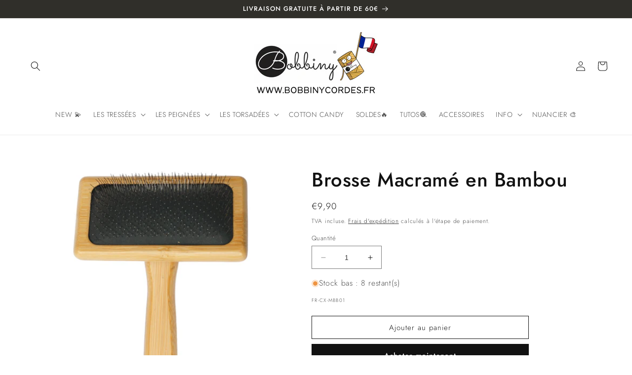

--- FILE ---
content_type: text/html; charset=utf-8
request_url: https://bobbinycordes.fr/products/brosse-macrame-en-bambou
body_size: 30878
content:
<!doctype html>
<html class="no-js" lang="fr">
  <head>
    <meta charset="utf-8">
    <meta http-equiv="X-UA-Compatible" content="IE=edge">
    <meta name="viewport" content="width=device-width,initial-scale=1">
    <meta name="theme-color" content="">
    <link rel="canonical" href="https://bobbinycordes.fr/products/brosse-macrame-en-bambou"><link rel="icon" type="image/png" href="//bobbinycordes.fr/cdn/shop/files/Bobbiny_Logo.png?crop=center&height=32&v=1646330519&width=32"><link rel="preconnect" href="https://fonts.shopifycdn.com" crossorigin><title>
      Brosse Macramé en Bambou
 &ndash; BOBBINYCORDES.FR</title>

    
      <meta name="description" content="Parfaite pour créer de sublimes franges pour vos belles créations, cette brosse est fait de métal et de bambou.  Longueur: 15,5cm Largeur: 10cm">
    

    

<meta property="og:site_name" content="BOBBINYCORDES.FR">
<meta property="og:url" content="https://bobbinycordes.fr/products/brosse-macrame-en-bambou">
<meta property="og:title" content="Brosse Macramé en Bambou">
<meta property="og:type" content="product">
<meta property="og:description" content="Parfaite pour créer de sublimes franges pour vos belles créations, cette brosse est fait de métal et de bambou.  Longueur: 15,5cm Largeur: 10cm"><meta property="og:image" content="http://bobbinycordes.fr/cdn/shop/products/BambooBrush_beads_2.png?v=1663912437">
  <meta property="og:image:secure_url" content="https://bobbinycordes.fr/cdn/shop/products/BambooBrush_beads_2.png?v=1663912437">
  <meta property="og:image:width" content="3000">
  <meta property="og:image:height" content="3000"><meta property="og:price:amount" content="9,90">
  <meta property="og:price:currency" content="EUR"><meta name="twitter:card" content="summary_large_image">
<meta name="twitter:title" content="Brosse Macramé en Bambou">
<meta name="twitter:description" content="Parfaite pour créer de sublimes franges pour vos belles créations, cette brosse est fait de métal et de bambou.  Longueur: 15,5cm Largeur: 10cm">


    <script src="//bobbinycordes.fr/cdn/shop/t/153/assets/constants.js?v=58251544750838685771768327337" defer="defer"></script>
    <script src="//bobbinycordes.fr/cdn/shop/t/153/assets/pubsub.js?v=158357773527763999511768327337" defer="defer"></script>
    <script src="//bobbinycordes.fr/cdn/shop/t/153/assets/global.js?v=40168809324570304191768327337" defer="defer"></script><script>window.performance && window.performance.mark && window.performance.mark('shopify.content_for_header.start');</script><meta name="google-site-verification" content="Mm7n1yy0-zU7YuHs7L-V3zKNUnvkg9C6WPuG7PfmSJ0">
<meta id="shopify-digital-wallet" name="shopify-digital-wallet" content="/55688593459/digital_wallets/dialog">
<link rel="alternate" type="application/json+oembed" href="https://bobbinycordes.fr/products/brosse-macrame-en-bambou.oembed">
<script async="async" src="/checkouts/internal/preloads.js?locale=fr-FR"></script>
<script id="shopify-features" type="application/json">{"accessToken":"dfe5eefecec8da509cd4b16858352866","betas":["rich-media-storefront-analytics"],"domain":"bobbinycordes.fr","predictiveSearch":true,"shopId":55688593459,"locale":"fr"}</script>
<script>var Shopify = Shopify || {};
Shopify.shop = "bobbiny-fr.myshopify.com";
Shopify.locale = "fr";
Shopify.currency = {"active":"EUR","rate":"1.0"};
Shopify.country = "FR";
Shopify.theme = {"name":"Midnight Dust V2","id":193521025366,"schema_name":"Dawn","schema_version":"10.0.0","theme_store_id":null,"role":"main"};
Shopify.theme.handle = "null";
Shopify.theme.style = {"id":null,"handle":null};
Shopify.cdnHost = "bobbinycordes.fr/cdn";
Shopify.routes = Shopify.routes || {};
Shopify.routes.root = "/";</script>
<script type="module">!function(o){(o.Shopify=o.Shopify||{}).modules=!0}(window);</script>
<script>!function(o){function n(){var o=[];function n(){o.push(Array.prototype.slice.apply(arguments))}return n.q=o,n}var t=o.Shopify=o.Shopify||{};t.loadFeatures=n(),t.autoloadFeatures=n()}(window);</script>
<script id="shop-js-analytics" type="application/json">{"pageType":"product"}</script>
<script defer="defer" async type="module" src="//bobbinycordes.fr/cdn/shopifycloud/shop-js/modules/v2/client.init-shop-cart-sync_CfnabTz1.fr.esm.js"></script>
<script defer="defer" async type="module" src="//bobbinycordes.fr/cdn/shopifycloud/shop-js/modules/v2/chunk.common_1HJ87NEU.esm.js"></script>
<script defer="defer" async type="module" src="//bobbinycordes.fr/cdn/shopifycloud/shop-js/modules/v2/chunk.modal_BHK_cQfO.esm.js"></script>
<script type="module">
  await import("//bobbinycordes.fr/cdn/shopifycloud/shop-js/modules/v2/client.init-shop-cart-sync_CfnabTz1.fr.esm.js");
await import("//bobbinycordes.fr/cdn/shopifycloud/shop-js/modules/v2/chunk.common_1HJ87NEU.esm.js");
await import("//bobbinycordes.fr/cdn/shopifycloud/shop-js/modules/v2/chunk.modal_BHK_cQfO.esm.js");

  window.Shopify.SignInWithShop?.initShopCartSync?.({"fedCMEnabled":true,"windoidEnabled":true});

</script>
<script>(function() {
  var isLoaded = false;
  function asyncLoad() {
    if (isLoaded) return;
    isLoaded = true;
    var urls = ["https:\/\/static.affiliatly.com\/shopify\/v3\/shopify.js?affiliatly_code=AF-1070144\u0026s=2\u0026shop=bobbiny-fr.myshopify.com"];
    for (var i = 0; i < urls.length; i++) {
      var s = document.createElement('script');
      s.type = 'text/javascript';
      s.async = true;
      s.src = urls[i];
      var x = document.getElementsByTagName('script')[0];
      x.parentNode.insertBefore(s, x);
    }
  };
  if(window.attachEvent) {
    window.attachEvent('onload', asyncLoad);
  } else {
    window.addEventListener('load', asyncLoad, false);
  }
})();</script>
<script id="__st">var __st={"a":55688593459,"offset":3600,"reqid":"f68e5252-d7aa-4cea-982c-b122eff9e06f-1769680959","pageurl":"bobbinycordes.fr\/products\/brosse-macrame-en-bambou","u":"54a95f37c51c","p":"product","rtyp":"product","rid":6824149155891};</script>
<script>window.ShopifyPaypalV4VisibilityTracking = true;</script>
<script id="captcha-bootstrap">!function(){'use strict';const t='contact',e='account',n='new_comment',o=[[t,t],['blogs',n],['comments',n],[t,'customer']],c=[[e,'customer_login'],[e,'guest_login'],[e,'recover_customer_password'],[e,'create_customer']],r=t=>t.map((([t,e])=>`form[action*='/${t}']:not([data-nocaptcha='true']) input[name='form_type'][value='${e}']`)).join(','),a=t=>()=>t?[...document.querySelectorAll(t)].map((t=>t.form)):[];function s(){const t=[...o],e=r(t);return a(e)}const i='password',u='form_key',d=['recaptcha-v3-token','g-recaptcha-response','h-captcha-response',i],f=()=>{try{return window.sessionStorage}catch{return}},m='__shopify_v',_=t=>t.elements[u];function p(t,e,n=!1){try{const o=window.sessionStorage,c=JSON.parse(o.getItem(e)),{data:r}=function(t){const{data:e,action:n}=t;return t[m]||n?{data:e,action:n}:{data:t,action:n}}(c);for(const[e,n]of Object.entries(r))t.elements[e]&&(t.elements[e].value=n);n&&o.removeItem(e)}catch(o){console.error('form repopulation failed',{error:o})}}const l='form_type',E='cptcha';function T(t){t.dataset[E]=!0}const w=window,h=w.document,L='Shopify',v='ce_forms',y='captcha';let A=!1;((t,e)=>{const n=(g='f06e6c50-85a8-45c8-87d0-21a2b65856fe',I='https://cdn.shopify.com/shopifycloud/storefront-forms-hcaptcha/ce_storefront_forms_captcha_hcaptcha.v1.5.2.iife.js',D={infoText:'Protégé par hCaptcha',privacyText:'Confidentialité',termsText:'Conditions'},(t,e,n)=>{const o=w[L][v],c=o.bindForm;if(c)return c(t,g,e,D).then(n);var r;o.q.push([[t,g,e,D],n]),r=I,A||(h.body.append(Object.assign(h.createElement('script'),{id:'captcha-provider',async:!0,src:r})),A=!0)});var g,I,D;w[L]=w[L]||{},w[L][v]=w[L][v]||{},w[L][v].q=[],w[L][y]=w[L][y]||{},w[L][y].protect=function(t,e){n(t,void 0,e),T(t)},Object.freeze(w[L][y]),function(t,e,n,w,h,L){const[v,y,A,g]=function(t,e,n){const i=e?o:[],u=t?c:[],d=[...i,...u],f=r(d),m=r(i),_=r(d.filter((([t,e])=>n.includes(e))));return[a(f),a(m),a(_),s()]}(w,h,L),I=t=>{const e=t.target;return e instanceof HTMLFormElement?e:e&&e.form},D=t=>v().includes(t);t.addEventListener('submit',(t=>{const e=I(t);if(!e)return;const n=D(e)&&!e.dataset.hcaptchaBound&&!e.dataset.recaptchaBound,o=_(e),c=g().includes(e)&&(!o||!o.value);(n||c)&&t.preventDefault(),c&&!n&&(function(t){try{if(!f())return;!function(t){const e=f();if(!e)return;const n=_(t);if(!n)return;const o=n.value;o&&e.removeItem(o)}(t);const e=Array.from(Array(32),(()=>Math.random().toString(36)[2])).join('');!function(t,e){_(t)||t.append(Object.assign(document.createElement('input'),{type:'hidden',name:u})),t.elements[u].value=e}(t,e),function(t,e){const n=f();if(!n)return;const o=[...t.querySelectorAll(`input[type='${i}']`)].map((({name:t})=>t)),c=[...d,...o],r={};for(const[a,s]of new FormData(t).entries())c.includes(a)||(r[a]=s);n.setItem(e,JSON.stringify({[m]:1,action:t.action,data:r}))}(t,e)}catch(e){console.error('failed to persist form',e)}}(e),e.submit())}));const S=(t,e)=>{t&&!t.dataset[E]&&(n(t,e.some((e=>e===t))),T(t))};for(const o of['focusin','change'])t.addEventListener(o,(t=>{const e=I(t);D(e)&&S(e,y())}));const B=e.get('form_key'),M=e.get(l),P=B&&M;t.addEventListener('DOMContentLoaded',(()=>{const t=y();if(P)for(const e of t)e.elements[l].value===M&&p(e,B);[...new Set([...A(),...v().filter((t=>'true'===t.dataset.shopifyCaptcha))])].forEach((e=>S(e,t)))}))}(h,new URLSearchParams(w.location.search),n,t,e,['guest_login'])})(!0,!0)}();</script>
<script integrity="sha256-4kQ18oKyAcykRKYeNunJcIwy7WH5gtpwJnB7kiuLZ1E=" data-source-attribution="shopify.loadfeatures" defer="defer" src="//bobbinycordes.fr/cdn/shopifycloud/storefront/assets/storefront/load_feature-a0a9edcb.js" crossorigin="anonymous"></script>
<script data-source-attribution="shopify.dynamic_checkout.dynamic.init">var Shopify=Shopify||{};Shopify.PaymentButton=Shopify.PaymentButton||{isStorefrontPortableWallets:!0,init:function(){window.Shopify.PaymentButton.init=function(){};var t=document.createElement("script");t.src="https://bobbinycordes.fr/cdn/shopifycloud/portable-wallets/latest/portable-wallets.fr.js",t.type="module",document.head.appendChild(t)}};
</script>
<script data-source-attribution="shopify.dynamic_checkout.buyer_consent">
  function portableWalletsHideBuyerConsent(e){var t=document.getElementById("shopify-buyer-consent"),n=document.getElementById("shopify-subscription-policy-button");t&&n&&(t.classList.add("hidden"),t.setAttribute("aria-hidden","true"),n.removeEventListener("click",e))}function portableWalletsShowBuyerConsent(e){var t=document.getElementById("shopify-buyer-consent"),n=document.getElementById("shopify-subscription-policy-button");t&&n&&(t.classList.remove("hidden"),t.removeAttribute("aria-hidden"),n.addEventListener("click",e))}window.Shopify?.PaymentButton&&(window.Shopify.PaymentButton.hideBuyerConsent=portableWalletsHideBuyerConsent,window.Shopify.PaymentButton.showBuyerConsent=portableWalletsShowBuyerConsent);
</script>
<script>
  function portableWalletsCleanup(e){e&&e.src&&console.error("Failed to load portable wallets script "+e.src);var t=document.querySelectorAll("shopify-accelerated-checkout .shopify-payment-button__skeleton, shopify-accelerated-checkout-cart .wallet-cart-button__skeleton"),e=document.getElementById("shopify-buyer-consent");for(let e=0;e<t.length;e++)t[e].remove();e&&e.remove()}function portableWalletsNotLoadedAsModule(e){e instanceof ErrorEvent&&"string"==typeof e.message&&e.message.includes("import.meta")&&"string"==typeof e.filename&&e.filename.includes("portable-wallets")&&(window.removeEventListener("error",portableWalletsNotLoadedAsModule),window.Shopify.PaymentButton.failedToLoad=e,"loading"===document.readyState?document.addEventListener("DOMContentLoaded",window.Shopify.PaymentButton.init):window.Shopify.PaymentButton.init())}window.addEventListener("error",portableWalletsNotLoadedAsModule);
</script>

<script type="module" src="https://bobbinycordes.fr/cdn/shopifycloud/portable-wallets/latest/portable-wallets.fr.js" onError="portableWalletsCleanup(this)" crossorigin="anonymous"></script>
<script nomodule>
  document.addEventListener("DOMContentLoaded", portableWalletsCleanup);
</script>

<script id='scb4127' type='text/javascript' async='' src='https://bobbinycordes.fr/cdn/shopifycloud/privacy-banner/storefront-banner.js'></script><link id="shopify-accelerated-checkout-styles" rel="stylesheet" media="screen" href="https://bobbinycordes.fr/cdn/shopifycloud/portable-wallets/latest/accelerated-checkout-backwards-compat.css" crossorigin="anonymous">
<style id="shopify-accelerated-checkout-cart">
        #shopify-buyer-consent {
  margin-top: 1em;
  display: inline-block;
  width: 100%;
}

#shopify-buyer-consent.hidden {
  display: none;
}

#shopify-subscription-policy-button {
  background: none;
  border: none;
  padding: 0;
  text-decoration: underline;
  font-size: inherit;
  cursor: pointer;
}

#shopify-subscription-policy-button::before {
  box-shadow: none;
}

      </style>
<script id="sections-script" data-sections="header" defer="defer" src="//bobbinycordes.fr/cdn/shop/t/153/compiled_assets/scripts.js?v=2957"></script>
<script>window.performance && window.performance.mark && window.performance.mark('shopify.content_for_header.end');</script>


    <style data-shopify>
      @font-face {
  font-family: Jost;
  font-weight: 300;
  font-style: normal;
  font-display: swap;
  src: url("//bobbinycordes.fr/cdn/fonts/jost/jost_n3.a5df7448b5b8c9a76542f085341dff794ff2a59d.woff2") format("woff2"),
       url("//bobbinycordes.fr/cdn/fonts/jost/jost_n3.882941f5a26d0660f7dd135c08afc57fc6939a07.woff") format("woff");
}

      @font-face {
  font-family: Jost;
  font-weight: 700;
  font-style: normal;
  font-display: swap;
  src: url("//bobbinycordes.fr/cdn/fonts/jost/jost_n7.921dc18c13fa0b0c94c5e2517ffe06139c3615a3.woff2") format("woff2"),
       url("//bobbinycordes.fr/cdn/fonts/jost/jost_n7.cbfc16c98c1e195f46c536e775e4e959c5f2f22b.woff") format("woff");
}

      @font-face {
  font-family: Jost;
  font-weight: 300;
  font-style: italic;
  font-display: swap;
  src: url("//bobbinycordes.fr/cdn/fonts/jost/jost_i3.8d4e97d98751190bb5824cdb405ec5b0049a74c0.woff2") format("woff2"),
       url("//bobbinycordes.fr/cdn/fonts/jost/jost_i3.1b7a65a16099fd3de6fdf1255c696902ed952195.woff") format("woff");
}

      @font-face {
  font-family: Jost;
  font-weight: 700;
  font-style: italic;
  font-display: swap;
  src: url("//bobbinycordes.fr/cdn/fonts/jost/jost_i7.d8201b854e41e19d7ed9b1a31fe4fe71deea6d3f.woff2") format("woff2"),
       url("//bobbinycordes.fr/cdn/fonts/jost/jost_i7.eae515c34e26b6c853efddc3fc0c552e0de63757.woff") format("woff");
}

      @font-face {
  font-family: Jost;
  font-weight: 500;
  font-style: normal;
  font-display: swap;
  src: url("//bobbinycordes.fr/cdn/fonts/jost/jost_n5.7c8497861ffd15f4e1284cd221f14658b0e95d61.woff2") format("woff2"),
       url("//bobbinycordes.fr/cdn/fonts/jost/jost_n5.fb6a06896db583cc2df5ba1b30d9c04383119dd9.woff") format("woff");
}


      
        :root,
        .color-background-1 {
          --color-background: 255,255,255;
        
          --gradient-background: #ffffff;
        
        --color-foreground: 18,18,18;
        --color-shadow: 18,18,18;
        --color-button: 18,18,18;
        --color-button-text: 255,255,255;
        --color-secondary-button: 255,255,255;
        --color-secondary-button-text: 18,18,18;
        --color-link: 18,18,18;
        --color-badge-foreground: 18,18,18;
        --color-badge-background: 255,255,255;
        --color-badge-border: 18,18,18;
        --payment-terms-background-color: rgb(255 255 255);
      }
      
        
        .color-background-2 {
          --color-background: 250,250,250;
        
          --gradient-background: #fafafa;
        
        --color-foreground: 18,18,18;
        --color-shadow: 18,18,18;
        --color-button: 18,18,18;
        --color-button-text: 243,243,243;
        --color-secondary-button: 250,250,250;
        --color-secondary-button-text: 18,18,18;
        --color-link: 18,18,18;
        --color-badge-foreground: 18,18,18;
        --color-badge-background: 250,250,250;
        --color-badge-border: 18,18,18;
        --payment-terms-background-color: rgb(250 250 250);
      }
      
        
        .color-inverse {
          --color-background: 18,18,18;
        
          --gradient-background: #121212;
        
        --color-foreground: 255,255,255;
        --color-shadow: 18,18,18;
        --color-button: 255,255,255;
        --color-button-text: 18,18,18;
        --color-secondary-button: 18,18,18;
        --color-secondary-button-text: 255,255,255;
        --color-link: 255,255,255;
        --color-badge-foreground: 255,255,255;
        --color-badge-background: 18,18,18;
        --color-badge-border: 255,255,255;
        --payment-terms-background-color: rgb(18 18 18);
      }
      
        
        .color-accent-1 {
          --color-background: 18,18,18;
        
          --gradient-background: #121212;
        
        --color-foreground: 255,255,255;
        --color-shadow: 18,18,18;
        --color-button: 255,255,255;
        --color-button-text: 18,18,18;
        --color-secondary-button: 18,18,18;
        --color-secondary-button-text: 255,255,255;
        --color-link: 255,255,255;
        --color-badge-foreground: 255,255,255;
        --color-badge-background: 18,18,18;
        --color-badge-border: 255,255,255;
        --payment-terms-background-color: rgb(18 18 18);
      }
      
        
        .color-accent-2 {
          --color-background: 48,47,42;
        
          --gradient-background: #302f2a;
        
        --color-foreground: 255,255,255;
        --color-shadow: 18,18,18;
        --color-button: 255,255,255;
        --color-button-text: 18,18,18;
        --color-secondary-button: 48,47,42;
        --color-secondary-button-text: 255,255,255;
        --color-link: 255,255,255;
        --color-badge-foreground: 255,255,255;
        --color-badge-background: 48,47,42;
        --color-badge-border: 255,255,255;
        --payment-terms-background-color: rgb(48 47 42);
      }
      

      body, .color-background-1, .color-background-2, .color-inverse, .color-accent-1, .color-accent-2 {
        color: rgba(var(--color-foreground), 0.75);
        background-color: rgb(var(--color-background));
      }

      :root {
        --font-body-family: Jost, sans-serif;
        --font-body-style: normal;
        --font-body-weight: 300;
        --font-body-weight-bold: 600;

        --font-heading-family: Jost, sans-serif;
        --font-heading-style: normal;
        --font-heading-weight: 500;

        --font-body-scale: 1.0;
        --font-heading-scale: 1.0;

        --media-padding: px;
        --media-border-opacity: 0.05;
        --media-border-width: 0px;
        --media-radius: 0px;
        --media-shadow-opacity: 0.0;
        --media-shadow-horizontal-offset: 0px;
        --media-shadow-vertical-offset: 4px;
        --media-shadow-blur-radius: 5px;
        --media-shadow-visible: 0;

        --page-width: 140rem;
        --page-width-margin: 0rem;

        --product-card-image-padding: 0.0rem;
        --product-card-corner-radius: 0.0rem;
        --product-card-text-alignment: center;
        --product-card-border-width: 0.0rem;
        --product-card-border-opacity: 0.1;
        --product-card-shadow-opacity: 0.0;
        --product-card-shadow-visible: 0;
        --product-card-shadow-horizontal-offset: 0.0rem;
        --product-card-shadow-vertical-offset: 0.4rem;
        --product-card-shadow-blur-radius: 0.5rem;

        --collection-card-image-padding: 0.0rem;
        --collection-card-corner-radius: 0.0rem;
        --collection-card-text-alignment: center;
        --collection-card-border-width: 0.0rem;
        --collection-card-border-opacity: 0.0;
        --collection-card-shadow-opacity: 0.1;
        --collection-card-shadow-visible: 1;
        --collection-card-shadow-horizontal-offset: 0.0rem;
        --collection-card-shadow-vertical-offset: 0.0rem;
        --collection-card-shadow-blur-radius: 0.0rem;

        --blog-card-image-padding: 0.0rem;
        --blog-card-corner-radius: 0.0rem;
        --blog-card-text-alignment: left;
        --blog-card-border-width: 0.0rem;
        --blog-card-border-opacity: 0.0;
        --blog-card-shadow-opacity: 0.1;
        --blog-card-shadow-visible: 1;
        --blog-card-shadow-horizontal-offset: 0.0rem;
        --blog-card-shadow-vertical-offset: 0.0rem;
        --blog-card-shadow-blur-radius: 0.0rem;

        --badge-corner-radius: 4.0rem;

        --popup-border-width: 1px;
        --popup-border-opacity: 0.1;
        --popup-corner-radius: 0px;
        --popup-shadow-opacity: 0.0;
        --popup-shadow-horizontal-offset: 0px;
        --popup-shadow-vertical-offset: 4px;
        --popup-shadow-blur-radius: 5px;

        --drawer-border-width: 1px;
        --drawer-border-opacity: 0.1;
        --drawer-shadow-opacity: 0.0;
        --drawer-shadow-horizontal-offset: 0px;
        --drawer-shadow-vertical-offset: 4px;
        --drawer-shadow-blur-radius: 5px;

        --spacing-sections-desktop: 0px;
        --spacing-sections-mobile: 0px;

        --grid-desktop-vertical-spacing: 8px;
        --grid-desktop-horizontal-spacing: 8px;
        --grid-mobile-vertical-spacing: 4px;
        --grid-mobile-horizontal-spacing: 4px;

        --text-boxes-border-opacity: 0.1;
        --text-boxes-border-width: 0px;
        --text-boxes-radius: 0px;
        --text-boxes-shadow-opacity: 0.0;
        --text-boxes-shadow-visible: 0;
        --text-boxes-shadow-horizontal-offset: 0px;
        --text-boxes-shadow-vertical-offset: 4px;
        --text-boxes-shadow-blur-radius: 5px;

        --buttons-radius: 0px;
        --buttons-radius-outset: 0px;
        --buttons-border-width: 1px;
        --buttons-border-opacity: 1.0;
        --buttons-shadow-opacity: 0.0;
        --buttons-shadow-visible: 0;
        --buttons-shadow-horizontal-offset: 0px;
        --buttons-shadow-vertical-offset: 4px;
        --buttons-shadow-blur-radius: 5px;
        --buttons-border-offset: 0px;

        --inputs-radius: 0px;
        --inputs-border-width: 1px;
        --inputs-border-opacity: 0.55;
        --inputs-shadow-opacity: 0.0;
        --inputs-shadow-horizontal-offset: 0px;
        --inputs-margin-offset: 0px;
        --inputs-shadow-vertical-offset: 4px;
        --inputs-shadow-blur-radius: 5px;
        --inputs-radius-outset: 0px;

        --variant-pills-radius: 40px;
        --variant-pills-border-width: 1px;
        --variant-pills-border-opacity: 0.55;
        --variant-pills-shadow-opacity: 0.0;
        --variant-pills-shadow-horizontal-offset: 0px;
        --variant-pills-shadow-vertical-offset: 4px;
        --variant-pills-shadow-blur-radius: 5px;
      }

      *,
      *::before,
      *::after {
        box-sizing: inherit;
      }

      html {
        box-sizing: border-box;
        font-size: calc(var(--font-body-scale) * 62.5%);
        height: 100%;
      }

      body {
        display: grid;
        grid-template-rows: auto auto 1fr auto;
        grid-template-columns: 100%;
        min-height: 100%;
        margin: 0;
        font-size: 1.5rem;
        letter-spacing: 0.06rem;
        line-height: calc(1 + 0.8 / var(--font-body-scale));
        font-family: var(--font-body-family);
        font-style: var(--font-body-style);
        font-weight: var(--font-body-weight);
      }

      @media screen and (min-width: 750px) {
        body {
          font-size: 1.6rem;
        }
      }
    </style>

    <link href="//bobbinycordes.fr/cdn/shop/t/153/assets/base.css?v=117828829876360325261768327337" rel="stylesheet" type="text/css" media="all" />
<link rel="preload" as="font" href="//bobbinycordes.fr/cdn/fonts/jost/jost_n3.a5df7448b5b8c9a76542f085341dff794ff2a59d.woff2" type="font/woff2" crossorigin><link rel="preload" as="font" href="//bobbinycordes.fr/cdn/fonts/jost/jost_n5.7c8497861ffd15f4e1284cd221f14658b0e95d61.woff2" type="font/woff2" crossorigin><link
        rel="stylesheet"
        href="//bobbinycordes.fr/cdn/shop/t/153/assets/component-predictive-search.css?v=118923337488134913561768327337"
        media="print"
        onload="this.media='all'"
      ><script>
      document.documentElement.className = document.documentElement.className.replace('no-js', 'js');
      if (Shopify.designMode) {
        document.documentElement.classList.add('shopify-design-mode');
      }
    </script>
    <script type="text/javascript">
        (function(c,l,a,r,i,t,y){
            c[a]=c[a]||function(){(c[a].q=c[a].q||[]).push(arguments)};
            t=l.createElement(r);t.async=1;t.src="https://www.clarity.ms/tag/"+i;
            y=l.getElementsByTagName(r)[0];y.parentNode.insertBefore(t,y);
        })(window, document, "clarity", "script", "hh4vaeqv11");
    </script>    
  <script src="https://cdn.shopify.com/extensions/d3ef3ee8-feaa-46ed-8802-a07a6715d371/bobbinycords-fr-3/assets/notify-me.js" type="text/javascript" defer="defer"></script>
<link href="https://monorail-edge.shopifysvc.com" rel="dns-prefetch">
<script>(function(){if ("sendBeacon" in navigator && "performance" in window) {try {var session_token_from_headers = performance.getEntriesByType('navigation')[0].serverTiming.find(x => x.name == '_s').description;} catch {var session_token_from_headers = undefined;}var session_cookie_matches = document.cookie.match(/_shopify_s=([^;]*)/);var session_token_from_cookie = session_cookie_matches && session_cookie_matches.length === 2 ? session_cookie_matches[1] : "";var session_token = session_token_from_headers || session_token_from_cookie || "";function handle_abandonment_event(e) {var entries = performance.getEntries().filter(function(entry) {return /monorail-edge.shopifysvc.com/.test(entry.name);});if (!window.abandonment_tracked && entries.length === 0) {window.abandonment_tracked = true;var currentMs = Date.now();var navigation_start = performance.timing.navigationStart;var payload = {shop_id: 55688593459,url: window.location.href,navigation_start,duration: currentMs - navigation_start,session_token,page_type: "product"};window.navigator.sendBeacon("https://monorail-edge.shopifysvc.com/v1/produce", JSON.stringify({schema_id: "online_store_buyer_site_abandonment/1.1",payload: payload,metadata: {event_created_at_ms: currentMs,event_sent_at_ms: currentMs}}));}}window.addEventListener('pagehide', handle_abandonment_event);}}());</script>
<script id="web-pixels-manager-setup">(function e(e,d,r,n,o){if(void 0===o&&(o={}),!Boolean(null===(a=null===(i=window.Shopify)||void 0===i?void 0:i.analytics)||void 0===a?void 0:a.replayQueue)){var i,a;window.Shopify=window.Shopify||{};var t=window.Shopify;t.analytics=t.analytics||{};var s=t.analytics;s.replayQueue=[],s.publish=function(e,d,r){return s.replayQueue.push([e,d,r]),!0};try{self.performance.mark("wpm:start")}catch(e){}var l=function(){var e={modern:/Edge?\/(1{2}[4-9]|1[2-9]\d|[2-9]\d{2}|\d{4,})\.\d+(\.\d+|)|Firefox\/(1{2}[4-9]|1[2-9]\d|[2-9]\d{2}|\d{4,})\.\d+(\.\d+|)|Chrom(ium|e)\/(9{2}|\d{3,})\.\d+(\.\d+|)|(Maci|X1{2}).+ Version\/(15\.\d+|(1[6-9]|[2-9]\d|\d{3,})\.\d+)([,.]\d+|)( \(\w+\)|)( Mobile\/\w+|) Safari\/|Chrome.+OPR\/(9{2}|\d{3,})\.\d+\.\d+|(CPU[ +]OS|iPhone[ +]OS|CPU[ +]iPhone|CPU IPhone OS|CPU iPad OS)[ +]+(15[._]\d+|(1[6-9]|[2-9]\d|\d{3,})[._]\d+)([._]\d+|)|Android:?[ /-](13[3-9]|1[4-9]\d|[2-9]\d{2}|\d{4,})(\.\d+|)(\.\d+|)|Android.+Firefox\/(13[5-9]|1[4-9]\d|[2-9]\d{2}|\d{4,})\.\d+(\.\d+|)|Android.+Chrom(ium|e)\/(13[3-9]|1[4-9]\d|[2-9]\d{2}|\d{4,})\.\d+(\.\d+|)|SamsungBrowser\/([2-9]\d|\d{3,})\.\d+/,legacy:/Edge?\/(1[6-9]|[2-9]\d|\d{3,})\.\d+(\.\d+|)|Firefox\/(5[4-9]|[6-9]\d|\d{3,})\.\d+(\.\d+|)|Chrom(ium|e)\/(5[1-9]|[6-9]\d|\d{3,})\.\d+(\.\d+|)([\d.]+$|.*Safari\/(?![\d.]+ Edge\/[\d.]+$))|(Maci|X1{2}).+ Version\/(10\.\d+|(1[1-9]|[2-9]\d|\d{3,})\.\d+)([,.]\d+|)( \(\w+\)|)( Mobile\/\w+|) Safari\/|Chrome.+OPR\/(3[89]|[4-9]\d|\d{3,})\.\d+\.\d+|(CPU[ +]OS|iPhone[ +]OS|CPU[ +]iPhone|CPU IPhone OS|CPU iPad OS)[ +]+(10[._]\d+|(1[1-9]|[2-9]\d|\d{3,})[._]\d+)([._]\d+|)|Android:?[ /-](13[3-9]|1[4-9]\d|[2-9]\d{2}|\d{4,})(\.\d+|)(\.\d+|)|Mobile Safari.+OPR\/([89]\d|\d{3,})\.\d+\.\d+|Android.+Firefox\/(13[5-9]|1[4-9]\d|[2-9]\d{2}|\d{4,})\.\d+(\.\d+|)|Android.+Chrom(ium|e)\/(13[3-9]|1[4-9]\d|[2-9]\d{2}|\d{4,})\.\d+(\.\d+|)|Android.+(UC? ?Browser|UCWEB|U3)[ /]?(15\.([5-9]|\d{2,})|(1[6-9]|[2-9]\d|\d{3,})\.\d+)\.\d+|SamsungBrowser\/(5\.\d+|([6-9]|\d{2,})\.\d+)|Android.+MQ{2}Browser\/(14(\.(9|\d{2,})|)|(1[5-9]|[2-9]\d|\d{3,})(\.\d+|))(\.\d+|)|K[Aa][Ii]OS\/(3\.\d+|([4-9]|\d{2,})\.\d+)(\.\d+|)/},d=e.modern,r=e.legacy,n=navigator.userAgent;return n.match(d)?"modern":n.match(r)?"legacy":"unknown"}(),u="modern"===l?"modern":"legacy",c=(null!=n?n:{modern:"",legacy:""})[u],f=function(e){return[e.baseUrl,"/wpm","/b",e.hashVersion,"modern"===e.buildTarget?"m":"l",".js"].join("")}({baseUrl:d,hashVersion:r,buildTarget:u}),m=function(e){var d=e.version,r=e.bundleTarget,n=e.surface,o=e.pageUrl,i=e.monorailEndpoint;return{emit:function(e){var a=e.status,t=e.errorMsg,s=(new Date).getTime(),l=JSON.stringify({metadata:{event_sent_at_ms:s},events:[{schema_id:"web_pixels_manager_load/3.1",payload:{version:d,bundle_target:r,page_url:o,status:a,surface:n,error_msg:t},metadata:{event_created_at_ms:s}}]});if(!i)return console&&console.warn&&console.warn("[Web Pixels Manager] No Monorail endpoint provided, skipping logging."),!1;try{return self.navigator.sendBeacon.bind(self.navigator)(i,l)}catch(e){}var u=new XMLHttpRequest;try{return u.open("POST",i,!0),u.setRequestHeader("Content-Type","text/plain"),u.send(l),!0}catch(e){return console&&console.warn&&console.warn("[Web Pixels Manager] Got an unhandled error while logging to Monorail."),!1}}}}({version:r,bundleTarget:l,surface:e.surface,pageUrl:self.location.href,monorailEndpoint:e.monorailEndpoint});try{o.browserTarget=l,function(e){var d=e.src,r=e.async,n=void 0===r||r,o=e.onload,i=e.onerror,a=e.sri,t=e.scriptDataAttributes,s=void 0===t?{}:t,l=document.createElement("script"),u=document.querySelector("head"),c=document.querySelector("body");if(l.async=n,l.src=d,a&&(l.integrity=a,l.crossOrigin="anonymous"),s)for(var f in s)if(Object.prototype.hasOwnProperty.call(s,f))try{l.dataset[f]=s[f]}catch(e){}if(o&&l.addEventListener("load",o),i&&l.addEventListener("error",i),u)u.appendChild(l);else{if(!c)throw new Error("Did not find a head or body element to append the script");c.appendChild(l)}}({src:f,async:!0,onload:function(){if(!function(){var e,d;return Boolean(null===(d=null===(e=window.Shopify)||void 0===e?void 0:e.analytics)||void 0===d?void 0:d.initialized)}()){var d=window.webPixelsManager.init(e)||void 0;if(d){var r=window.Shopify.analytics;r.replayQueue.forEach((function(e){var r=e[0],n=e[1],o=e[2];d.publishCustomEvent(r,n,o)})),r.replayQueue=[],r.publish=d.publishCustomEvent,r.visitor=d.visitor,r.initialized=!0}}},onerror:function(){return m.emit({status:"failed",errorMsg:"".concat(f," has failed to load")})},sri:function(e){var d=/^sha384-[A-Za-z0-9+/=]+$/;return"string"==typeof e&&d.test(e)}(c)?c:"",scriptDataAttributes:o}),m.emit({status:"loading"})}catch(e){m.emit({status:"failed",errorMsg:(null==e?void 0:e.message)||"Unknown error"})}}})({shopId: 55688593459,storefrontBaseUrl: "https://bobbinycordes.fr",extensionsBaseUrl: "https://extensions.shopifycdn.com/cdn/shopifycloud/web-pixels-manager",monorailEndpoint: "https://monorail-edge.shopifysvc.com/unstable/produce_batch",surface: "storefront-renderer",enabledBetaFlags: ["2dca8a86"],webPixelsConfigList: [{"id":"1563722070","configuration":"{\"accountID\":\"AF-1070144\", \"server\": \"S2\"}","eventPayloadVersion":"v1","runtimeContext":"STRICT","scriptVersion":"7a2c71e345b769300212968dc75a7a85","type":"APP","apiClientId":293037,"privacyPurposes":["ANALYTICS","MARKETING","SALE_OF_DATA"],"dataSharingAdjustments":{"protectedCustomerApprovalScopes":["read_customer_email","read_customer_name","read_customer_personal_data","read_customer_phone"]}},{"id":"946798934","configuration":"{\"config\":\"{\\\"google_tag_ids\\\":[\\\"G-PKDYPRS630\\\",\\\"GT-NB38T4H\\\"],\\\"target_country\\\":\\\"FR\\\",\\\"gtag_events\\\":[{\\\"type\\\":\\\"search\\\",\\\"action_label\\\":\\\"G-PKDYPRS630\\\"},{\\\"type\\\":\\\"begin_checkout\\\",\\\"action_label\\\":\\\"G-PKDYPRS630\\\"},{\\\"type\\\":\\\"view_item\\\",\\\"action_label\\\":[\\\"G-PKDYPRS630\\\",\\\"MC-X04WY7K663\\\"]},{\\\"type\\\":\\\"purchase\\\",\\\"action_label\\\":[\\\"G-PKDYPRS630\\\",\\\"MC-X04WY7K663\\\"]},{\\\"type\\\":\\\"page_view\\\",\\\"action_label\\\":[\\\"G-PKDYPRS630\\\",\\\"MC-X04WY7K663\\\"]},{\\\"type\\\":\\\"add_payment_info\\\",\\\"action_label\\\":\\\"G-PKDYPRS630\\\"},{\\\"type\\\":\\\"add_to_cart\\\",\\\"action_label\\\":\\\"G-PKDYPRS630\\\"}],\\\"enable_monitoring_mode\\\":false}\"}","eventPayloadVersion":"v1","runtimeContext":"OPEN","scriptVersion":"b2a88bafab3e21179ed38636efcd8a93","type":"APP","apiClientId":1780363,"privacyPurposes":[],"dataSharingAdjustments":{"protectedCustomerApprovalScopes":["read_customer_address","read_customer_email","read_customer_name","read_customer_personal_data","read_customer_phone"]}},{"id":"shopify-app-pixel","configuration":"{}","eventPayloadVersion":"v1","runtimeContext":"STRICT","scriptVersion":"0450","apiClientId":"shopify-pixel","type":"APP","privacyPurposes":["ANALYTICS","MARKETING"]},{"id":"shopify-custom-pixel","eventPayloadVersion":"v1","runtimeContext":"LAX","scriptVersion":"0450","apiClientId":"shopify-pixel","type":"CUSTOM","privacyPurposes":["ANALYTICS","MARKETING"]}],isMerchantRequest: false,initData: {"shop":{"name":"BOBBINYCORDES.FR","paymentSettings":{"currencyCode":"EUR"},"myshopifyDomain":"bobbiny-fr.myshopify.com","countryCode":"FR","storefrontUrl":"https:\/\/bobbinycordes.fr"},"customer":null,"cart":null,"checkout":null,"productVariants":[{"price":{"amount":9.9,"currencyCode":"EUR"},"product":{"title":"Brosse Macramé en Bambou","vendor":"Cotonoux","id":"6824149155891","untranslatedTitle":"Brosse Macramé en Bambou","url":"\/products\/brosse-macrame-en-bambou","type":"Accessoires"},"id":"40936604762163","image":{"src":"\/\/bobbinycordes.fr\/cdn\/shop\/products\/BambooBrush_beads_2.png?v=1663912437"},"sku":"FR-CX-MBB01","title":"Default Title","untranslatedTitle":"Default Title"}],"purchasingCompany":null},},"https://bobbinycordes.fr/cdn","1d2a099fw23dfb22ep557258f5m7a2edbae",{"modern":"","legacy":""},{"shopId":"55688593459","storefrontBaseUrl":"https:\/\/bobbinycordes.fr","extensionBaseUrl":"https:\/\/extensions.shopifycdn.com\/cdn\/shopifycloud\/web-pixels-manager","surface":"storefront-renderer","enabledBetaFlags":"[\"2dca8a86\"]","isMerchantRequest":"false","hashVersion":"1d2a099fw23dfb22ep557258f5m7a2edbae","publish":"custom","events":"[[\"page_viewed\",{}],[\"product_viewed\",{\"productVariant\":{\"price\":{\"amount\":9.9,\"currencyCode\":\"EUR\"},\"product\":{\"title\":\"Brosse Macramé en Bambou\",\"vendor\":\"Cotonoux\",\"id\":\"6824149155891\",\"untranslatedTitle\":\"Brosse Macramé en Bambou\",\"url\":\"\/products\/brosse-macrame-en-bambou\",\"type\":\"Accessoires\"},\"id\":\"40936604762163\",\"image\":{\"src\":\"\/\/bobbinycordes.fr\/cdn\/shop\/products\/BambooBrush_beads_2.png?v=1663912437\"},\"sku\":\"FR-CX-MBB01\",\"title\":\"Default Title\",\"untranslatedTitle\":\"Default Title\"}}]]"});</script><script>
  window.ShopifyAnalytics = window.ShopifyAnalytics || {};
  window.ShopifyAnalytics.meta = window.ShopifyAnalytics.meta || {};
  window.ShopifyAnalytics.meta.currency = 'EUR';
  var meta = {"product":{"id":6824149155891,"gid":"gid:\/\/shopify\/Product\/6824149155891","vendor":"Cotonoux","type":"Accessoires","handle":"brosse-macrame-en-bambou","variants":[{"id":40936604762163,"price":990,"name":"Brosse Macramé en Bambou","public_title":null,"sku":"FR-CX-MBB01"}],"remote":false},"page":{"pageType":"product","resourceType":"product","resourceId":6824149155891,"requestId":"f68e5252-d7aa-4cea-982c-b122eff9e06f-1769680959"}};
  for (var attr in meta) {
    window.ShopifyAnalytics.meta[attr] = meta[attr];
  }
</script>
<script class="analytics">
  (function () {
    var customDocumentWrite = function(content) {
      var jquery = null;

      if (window.jQuery) {
        jquery = window.jQuery;
      } else if (window.Checkout && window.Checkout.$) {
        jquery = window.Checkout.$;
      }

      if (jquery) {
        jquery('body').append(content);
      }
    };

    var hasLoggedConversion = function(token) {
      if (token) {
        return document.cookie.indexOf('loggedConversion=' + token) !== -1;
      }
      return false;
    }

    var setCookieIfConversion = function(token) {
      if (token) {
        var twoMonthsFromNow = new Date(Date.now());
        twoMonthsFromNow.setMonth(twoMonthsFromNow.getMonth() + 2);

        document.cookie = 'loggedConversion=' + token + '; expires=' + twoMonthsFromNow;
      }
    }

    var trekkie = window.ShopifyAnalytics.lib = window.trekkie = window.trekkie || [];
    if (trekkie.integrations) {
      return;
    }
    trekkie.methods = [
      'identify',
      'page',
      'ready',
      'track',
      'trackForm',
      'trackLink'
    ];
    trekkie.factory = function(method) {
      return function() {
        var args = Array.prototype.slice.call(arguments);
        args.unshift(method);
        trekkie.push(args);
        return trekkie;
      };
    };
    for (var i = 0; i < trekkie.methods.length; i++) {
      var key = trekkie.methods[i];
      trekkie[key] = trekkie.factory(key);
    }
    trekkie.load = function(config) {
      trekkie.config = config || {};
      trekkie.config.initialDocumentCookie = document.cookie;
      var first = document.getElementsByTagName('script')[0];
      var script = document.createElement('script');
      script.type = 'text/javascript';
      script.onerror = function(e) {
        var scriptFallback = document.createElement('script');
        scriptFallback.type = 'text/javascript';
        scriptFallback.onerror = function(error) {
                var Monorail = {
      produce: function produce(monorailDomain, schemaId, payload) {
        var currentMs = new Date().getTime();
        var event = {
          schema_id: schemaId,
          payload: payload,
          metadata: {
            event_created_at_ms: currentMs,
            event_sent_at_ms: currentMs
          }
        };
        return Monorail.sendRequest("https://" + monorailDomain + "/v1/produce", JSON.stringify(event));
      },
      sendRequest: function sendRequest(endpointUrl, payload) {
        // Try the sendBeacon API
        if (window && window.navigator && typeof window.navigator.sendBeacon === 'function' && typeof window.Blob === 'function' && !Monorail.isIos12()) {
          var blobData = new window.Blob([payload], {
            type: 'text/plain'
          });

          if (window.navigator.sendBeacon(endpointUrl, blobData)) {
            return true;
          } // sendBeacon was not successful

        } // XHR beacon

        var xhr = new XMLHttpRequest();

        try {
          xhr.open('POST', endpointUrl);
          xhr.setRequestHeader('Content-Type', 'text/plain');
          xhr.send(payload);
        } catch (e) {
          console.log(e);
        }

        return false;
      },
      isIos12: function isIos12() {
        return window.navigator.userAgent.lastIndexOf('iPhone; CPU iPhone OS 12_') !== -1 || window.navigator.userAgent.lastIndexOf('iPad; CPU OS 12_') !== -1;
      }
    };
    Monorail.produce('monorail-edge.shopifysvc.com',
      'trekkie_storefront_load_errors/1.1',
      {shop_id: 55688593459,
      theme_id: 193521025366,
      app_name: "storefront",
      context_url: window.location.href,
      source_url: "//bobbinycordes.fr/cdn/s/trekkie.storefront.a804e9514e4efded663580eddd6991fcc12b5451.min.js"});

        };
        scriptFallback.async = true;
        scriptFallback.src = '//bobbinycordes.fr/cdn/s/trekkie.storefront.a804e9514e4efded663580eddd6991fcc12b5451.min.js';
        first.parentNode.insertBefore(scriptFallback, first);
      };
      script.async = true;
      script.src = '//bobbinycordes.fr/cdn/s/trekkie.storefront.a804e9514e4efded663580eddd6991fcc12b5451.min.js';
      first.parentNode.insertBefore(script, first);
    };
    trekkie.load(
      {"Trekkie":{"appName":"storefront","development":false,"defaultAttributes":{"shopId":55688593459,"isMerchantRequest":null,"themeId":193521025366,"themeCityHash":"6772082540272503877","contentLanguage":"fr","currency":"EUR","eventMetadataId":"f6bd3b72-268d-4245-82e7-0a8bf973ca2d"},"isServerSideCookieWritingEnabled":true,"monorailRegion":"shop_domain","enabledBetaFlags":["65f19447","b5387b81"]},"Session Attribution":{},"S2S":{"facebookCapiEnabled":false,"source":"trekkie-storefront-renderer","apiClientId":580111}}
    );

    var loaded = false;
    trekkie.ready(function() {
      if (loaded) return;
      loaded = true;

      window.ShopifyAnalytics.lib = window.trekkie;

      var originalDocumentWrite = document.write;
      document.write = customDocumentWrite;
      try { window.ShopifyAnalytics.merchantGoogleAnalytics.call(this); } catch(error) {};
      document.write = originalDocumentWrite;

      window.ShopifyAnalytics.lib.page(null,{"pageType":"product","resourceType":"product","resourceId":6824149155891,"requestId":"f68e5252-d7aa-4cea-982c-b122eff9e06f-1769680959","shopifyEmitted":true});

      var match = window.location.pathname.match(/checkouts\/(.+)\/(thank_you|post_purchase)/)
      var token = match? match[1]: undefined;
      if (!hasLoggedConversion(token)) {
        setCookieIfConversion(token);
        window.ShopifyAnalytics.lib.track("Viewed Product",{"currency":"EUR","variantId":40936604762163,"productId":6824149155891,"productGid":"gid:\/\/shopify\/Product\/6824149155891","name":"Brosse Macramé en Bambou","price":"9.90","sku":"FR-CX-MBB01","brand":"Cotonoux","variant":null,"category":"Accessoires","nonInteraction":true,"remote":false},undefined,undefined,{"shopifyEmitted":true});
      window.ShopifyAnalytics.lib.track("monorail:\/\/trekkie_storefront_viewed_product\/1.1",{"currency":"EUR","variantId":40936604762163,"productId":6824149155891,"productGid":"gid:\/\/shopify\/Product\/6824149155891","name":"Brosse Macramé en Bambou","price":"9.90","sku":"FR-CX-MBB01","brand":"Cotonoux","variant":null,"category":"Accessoires","nonInteraction":true,"remote":false,"referer":"https:\/\/bobbinycordes.fr\/products\/brosse-macrame-en-bambou"});
      }
    });


        var eventsListenerScript = document.createElement('script');
        eventsListenerScript.async = true;
        eventsListenerScript.src = "//bobbinycordes.fr/cdn/shopifycloud/storefront/assets/shop_events_listener-3da45d37.js";
        document.getElementsByTagName('head')[0].appendChild(eventsListenerScript);

})();</script>
<script
  defer
  src="https://bobbinycordes.fr/cdn/shopifycloud/perf-kit/shopify-perf-kit-3.1.0.min.js"
  data-application="storefront-renderer"
  data-shop-id="55688593459"
  data-render-region="gcp-us-east1"
  data-page-type="product"
  data-theme-instance-id="193521025366"
  data-theme-name="Dawn"
  data-theme-version="10.0.0"
  data-monorail-region="shop_domain"
  data-resource-timing-sampling-rate="10"
  data-shs="true"
  data-shs-beacon="true"
  data-shs-export-with-fetch="true"
  data-shs-logs-sample-rate="1"
  data-shs-beacon-endpoint="https://bobbinycordes.fr/api/collect"
></script>
</head>

  <body class="gradient animate--hover-default">
    <a class="skip-to-content-link button visually-hidden" href="#MainContent">
      Ignorer et passer au contenu
    </a>

<script src="//bobbinycordes.fr/cdn/shop/t/153/assets/cart.js?v=80361240427046189311768327337" defer="defer"></script>

<style>
  .drawer {
    visibility: hidden;
  }
</style>

<cart-drawer class="drawer is-empty">
  <div id="CartDrawer" class="cart-drawer">
    <div id="CartDrawer-Overlay" class="cart-drawer__overlay"></div>
    <div
      class="drawer__inner"
      role="dialog"
      aria-modal="true"
      aria-label="Votre panier"
      tabindex="-1"
    ><div class="drawer__inner-empty">
          <div class="cart-drawer__warnings center cart-drawer__warnings--has-collection">
            <div class="cart-drawer__empty-content">
              <h2 class="cart__empty-text">Votre panier est vide</h2>
              <button
                class="drawer__close"
                type="button"
                onclick="this.closest('cart-drawer').close()"
                aria-label="Fermer"
              >
                <svg
  xmlns="http://www.w3.org/2000/svg"
  aria-hidden="true"
  focusable="false"
  class="icon icon-close"
  fill="none"
  viewBox="0 0 18 17"
>
  <path d="M.865 15.978a.5.5 0 00.707.707l7.433-7.431 7.579 7.282a.501.501 0 00.846-.37.5.5 0 00-.153-.351L9.712 8.546l7.417-7.416a.5.5 0 10-.707-.708L8.991 7.853 1.413.573a.5.5 0 10-.693.72l7.563 7.268-7.418 7.417z" fill="currentColor">
</svg>

              </button>
              <a href="/collections/all" class="button">
                Continuer les achats
              </a><p class="cart__login-title h3">Vous possédez un compte ?</p>
                <p class="cart__login-paragraph">
                  <a href="/account/login" class="link underlined-link">Connectez-vous</a> pour payer plus vite.
                </p></div>
          </div><div class="cart-drawer__collection">
              
<div class="card-wrapper animate-arrow collection-card-wrapper">
  <div
    class="
      card
      card--standard
       card--media
      
      
      
    "
    style="--ratio-percent: 100%;"
  >
    <div
      class="card__inner color-background-2 gradient ratio"
      style="--ratio-percent: 100%;"
    ><div class="card__media">
          <div class="media media--transparent media--hover-effect">
            <img
              srcset="//bobbinycordes.fr/cdn/shop/products/natural.jpg?v=1643463083&width=165 165w,//bobbinycordes.fr/cdn/shop/products/natural.jpg?v=1643463083&width=330 330w,//bobbinycordes.fr/cdn/shop/products/natural.jpg?v=1643463083&width=535 535w,//bobbinycordes.fr/cdn/shop/products/natural.jpg?v=1643463083&width=750 750w,//bobbinycordes.fr/cdn/shop/products/natural.jpg?v=1643463083 800w
              "
              src="//bobbinycordes.fr/cdn/shop/products/natural.jpg?v=1643463083&width=1500"
              sizes="
                (min-width: 1400px) 1300px,
                (min-width: 750px) calc(100vw - 10rem),
                calc(100vw - 3rem)
              "
              alt=""
              height="800"
              width="800"
              loading="lazy"
              class="motion-reduce"
            >
          </div>
        </div><div class="card__content">
          <div class="card__information">
            <h3 class="card__heading">
              <a
                
                  href="/collections/toutes-les-tressees"
                
                class="full-unstyled-link"
              >LES TRESSÉES<span class="icon-wrap"><svg
  viewBox="0 0 14 10"
  fill="none"
  aria-hidden="true"
  focusable="false"
  class="icon icon-arrow"
  xmlns="http://www.w3.org/2000/svg"
>
  <path fill-rule="evenodd" clip-rule="evenodd" d="M8.537.808a.5.5 0 01.817-.162l4 4a.5.5 0 010 .708l-4 4a.5.5 0 11-.708-.708L11.793 5.5H1a.5.5 0 010-1h10.793L8.646 1.354a.5.5 0 01-.109-.546z" fill="currentColor">
</svg>
</span>
              </a>
            </h3></div>
        </div></div><div class="card__content">
        <div class="card__information">
          <h3 class="card__heading">
            <a
              
                href="/collections/toutes-les-tressees"
              
              class="full-unstyled-link"
            >LES TRESSÉES<span class="icon-wrap"><svg
  viewBox="0 0 14 10"
  fill="none"
  aria-hidden="true"
  focusable="false"
  class="icon icon-arrow"
  xmlns="http://www.w3.org/2000/svg"
>
  <path fill-rule="evenodd" clip-rule="evenodd" d="M8.537.808a.5.5 0 01.817-.162l4 4a.5.5 0 010 .708l-4 4a.5.5 0 11-.708-.708L11.793 5.5H1a.5.5 0 010-1h10.793L8.646 1.354a.5.5 0 01-.109-.546z" fill="currentColor">
</svg>
</span>
            </a>
          </h3></div>
      </div></div>
</div>

            </div></div><div class="drawer__header">
        <h2 class="drawer__heading">Votre panier</h2>
        <button
          class="drawer__close"
          type="button"
          onclick="this.closest('cart-drawer').close()"
          aria-label="Fermer"
        >
          <svg
  xmlns="http://www.w3.org/2000/svg"
  aria-hidden="true"
  focusable="false"
  class="icon icon-close"
  fill="none"
  viewBox="0 0 18 17"
>
  <path d="M.865 15.978a.5.5 0 00.707.707l7.433-7.431 7.579 7.282a.501.501 0 00.846-.37.5.5 0 00-.153-.351L9.712 8.546l7.417-7.416a.5.5 0 10-.707-.708L8.991 7.853 1.413.573a.5.5 0 10-.693.72l7.563 7.268-7.418 7.417z" fill="currentColor">
</svg>

        </button>
      </div>
      <cart-drawer-items
        
          class=" is-empty"
        
      >
        <form
          action="/cart"
          id="CartDrawer-Form"
          class="cart__contents cart-drawer__form"
          method="post"
        >
          <div id="CartDrawer-CartItems" class="drawer__contents js-contents"><p id="CartDrawer-LiveRegionText" class="visually-hidden" role="status"></p>
            <p id="CartDrawer-LineItemStatus" class="visually-hidden" aria-hidden="true" role="status">
              Chargement en cours...
            </p>
          </div>
          <div id="CartDrawer-CartErrors" role="alert"></div>
        </form>
      </cart-drawer-items>
      <div class="drawer__footer"><!-- Start blocks -->
        <!-- Subtotals -->

        <div class="cart-drawer__footer" >
          <div class="totals" role="status">
            <h2 class="totals__subtotal">Sous-total</h2>
            <p class="totals__subtotal-value">€0,00 EUR</p>
          </div>

          <div></div>

          <small class="tax-note caption-large rte">TVA incluse. <a href="/policies/shipping-policy">Frais d'expédition</a> calculés à l'étape de paiement.
</small>
        </div>

        <!-- CTAs -->

        <div class="cart__ctas" >
          <noscript>
            <button type="submit" class="cart__update-button button button--secondary" form="CartDrawer-Form">
              Mettre à jour
            </button>
          </noscript>

          <button
            type="submit"
            id="CartDrawer-Checkout"
            class="cart__checkout-button button"
            name="checkout"
            form="CartDrawer-Form"
            
              disabled
            
          >
            Procéder au paiement
          </button>
        </div>
      </div>
    </div>
  </div>
</cart-drawer>

<script>
  document.addEventListener('DOMContentLoaded', function () {
    function isIE() {
      const ua = window.navigator.userAgent;
      const msie = ua.indexOf('MSIE ');
      const trident = ua.indexOf('Trident/');

      return msie > 0 || trident > 0;
    }

    if (!isIE()) return;
    const cartSubmitInput = document.createElement('input');
    cartSubmitInput.setAttribute('name', 'checkout');
    cartSubmitInput.setAttribute('type', 'hidden');
    document.querySelector('#cart').appendChild(cartSubmitInput);
    document.querySelector('#checkout').addEventListener('click', function (event) {
      document.querySelector('#cart').submit();
    });
  });
</script>
<!-- BEGIN sections: header-group -->
<div id="shopify-section-sections--28253493789014__announcement-bar" class="shopify-section shopify-section-group-header-group announcement-bar-section"><link href="//bobbinycordes.fr/cdn/shop/t/153/assets/component-slideshow.css?v=83743227411799112781768327337" rel="stylesheet" type="text/css" media="all" />
<link href="//bobbinycordes.fr/cdn/shop/t/153/assets/component-slider.css?v=142503135496229589681768327337" rel="stylesheet" type="text/css" media="all" />

<div
  class="utility-bar color-accent-2 gradient utility-bar--bottom-border"
  
><div class="announcement-bar" role="region" aria-label="Annonce" ><a href="/policies/shipping-policy" class="announcement-bar__link link link--text focus-inset animate-arrow"><div class="page-width">
            <p class="announcement-bar__message h5">
              <span>LIVRAISON GRATUITE À PARTIR DE 60€</span><svg
  viewBox="0 0 14 10"
  fill="none"
  aria-hidden="true"
  focusable="false"
  class="icon icon-arrow"
  xmlns="http://www.w3.org/2000/svg"
>
  <path fill-rule="evenodd" clip-rule="evenodd" d="M8.537.808a.5.5 0 01.817-.162l4 4a.5.5 0 010 .708l-4 4a.5.5 0 11-.708-.708L11.793 5.5H1a.5.5 0 010-1h10.793L8.646 1.354a.5.5 0 01-.109-.546z" fill="currentColor">
</svg>

</p>
          </div></a></div></div>


</div><div id="shopify-section-sections--28253493789014__header" class="shopify-section shopify-section-group-header-group section-header"><link rel="stylesheet" href="//bobbinycordes.fr/cdn/shop/t/153/assets/component-list-menu.css?v=67139856373399812701768327337" media="print" onload="this.media='all'">
<link rel="stylesheet" href="//bobbinycordes.fr/cdn/shop/t/153/assets/component-search.css?v=130382253973794904871768327337" media="print" onload="this.media='all'">
<link rel="stylesheet" href="//bobbinycordes.fr/cdn/shop/t/153/assets/component-menu-drawer.css?v=160161990486659892291768327337" media="print" onload="this.media='all'">
<link rel="stylesheet" href="//bobbinycordes.fr/cdn/shop/t/153/assets/component-cart-notification.css?v=54116361853792938221768327337" media="print" onload="this.media='all'">
<link rel="stylesheet" href="//bobbinycordes.fr/cdn/shop/t/153/assets/component-cart-items.css?v=4628327769354762111768327337" media="print" onload="this.media='all'"><link rel="stylesheet" href="//bobbinycordes.fr/cdn/shop/t/153/assets/component-price.css?v=65402837579211014041768327337" media="print" onload="this.media='all'">
  <link rel="stylesheet" href="//bobbinycordes.fr/cdn/shop/t/153/assets/component-loading-overlay.css?v=43236910203777044501768327337" media="print" onload="this.media='all'"><link href="//bobbinycordes.fr/cdn/shop/t/153/assets/component-cart-drawer.css?v=2414868725160861721768327337" rel="stylesheet" type="text/css" media="all" />
  <link href="//bobbinycordes.fr/cdn/shop/t/153/assets/component-cart.css?v=153960305647764813511768327337" rel="stylesheet" type="text/css" media="all" />
  <link href="//bobbinycordes.fr/cdn/shop/t/153/assets/component-totals.css?v=86168756436424464851768327337" rel="stylesheet" type="text/css" media="all" />
  <link href="//bobbinycordes.fr/cdn/shop/t/153/assets/component-price.css?v=65402837579211014041768327337" rel="stylesheet" type="text/css" media="all" />
  <link href="//bobbinycordes.fr/cdn/shop/t/153/assets/component-discounts.css?v=152760482443307489271768327337" rel="stylesheet" type="text/css" media="all" />
  <link href="//bobbinycordes.fr/cdn/shop/t/153/assets/component-loading-overlay.css?v=43236910203777044501768327337" rel="stylesheet" type="text/css" media="all" />
<noscript><link href="//bobbinycordes.fr/cdn/shop/t/153/assets/component-list-menu.css?v=67139856373399812701768327337" rel="stylesheet" type="text/css" media="all" /></noscript>
<noscript><link href="//bobbinycordes.fr/cdn/shop/t/153/assets/component-search.css?v=130382253973794904871768327337" rel="stylesheet" type="text/css" media="all" /></noscript>
<noscript><link href="//bobbinycordes.fr/cdn/shop/t/153/assets/component-menu-drawer.css?v=160161990486659892291768327337" rel="stylesheet" type="text/css" media="all" /></noscript>
<noscript><link href="//bobbinycordes.fr/cdn/shop/t/153/assets/component-cart-notification.css?v=54116361853792938221768327337" rel="stylesheet" type="text/css" media="all" /></noscript>
<noscript><link href="//bobbinycordes.fr/cdn/shop/t/153/assets/component-cart-items.css?v=4628327769354762111768327337" rel="stylesheet" type="text/css" media="all" /></noscript>

<style>
  header-drawer {
    justify-self: start;
    margin-left: -1.2rem;
  }@media screen and (min-width: 990px) {
      header-drawer {
        display: none;
      }
    }.menu-drawer-container {
    display: flex;
  }

  .list-menu {
    list-style: none;
    padding: 0;
    margin: 0;
  }

  .list-menu--inline {
    display: inline-flex;
    flex-wrap: wrap;
  }

  summary.list-menu__item {
    padding-right: 2.7rem;
  }

  .list-menu__item {
    display: flex;
    align-items: center;
    line-height: calc(1 + 0.3 / var(--font-body-scale));
  }

  .list-menu__item--link {
    text-decoration: none;
    padding-bottom: 1rem;
    padding-top: 1rem;
    line-height: calc(1 + 0.8 / var(--font-body-scale));
  }

  @media screen and (min-width: 750px) {
    .list-menu__item--link {
      padding-bottom: 0.5rem;
      padding-top: 0.5rem;
    }
  }
</style><style data-shopify>.header {
    padding-top: 10px;
    padding-bottom: 10px;
  }

  .section-header {
    position: sticky; /* This is for fixing a Safari z-index issue. PR #2147 */
    margin-bottom: 21px;
  }

  @media screen and (min-width: 750px) {
    .section-header {
      margin-bottom: 28px;
    }
  }

  @media screen and (min-width: 990px) {
    .header {
      padding-top: 20px;
      padding-bottom: 20px;
    }
  }</style><script src="//bobbinycordes.fr/cdn/shop/t/153/assets/details-disclosure.js?v=13653116266235556501768327337" defer="defer"></script>
<script src="//bobbinycordes.fr/cdn/shop/t/153/assets/details-modal.js?v=25581673532751508451768327337" defer="defer"></script>
<script src="//bobbinycordes.fr/cdn/shop/t/153/assets/cart-notification.js?v=133508293167896966491768327337" defer="defer"></script>
<script src="//bobbinycordes.fr/cdn/shop/t/153/assets/search-form.js?v=133129549252120666541768327337" defer="defer"></script><script src="//bobbinycordes.fr/cdn/shop/t/153/assets/cart-drawer.js?v=105077087914686398511768327337" defer="defer"></script><svg xmlns="http://www.w3.org/2000/svg" class="hidden">
  <symbol id="icon-search" viewbox="0 0 18 19" fill="none">
    <path fill-rule="evenodd" clip-rule="evenodd" d="M11.03 11.68A5.784 5.784 0 112.85 3.5a5.784 5.784 0 018.18 8.18zm.26 1.12a6.78 6.78 0 11.72-.7l5.4 5.4a.5.5 0 11-.71.7l-5.41-5.4z" fill="currentColor"/>
  </symbol>

  <symbol id="icon-reset" class="icon icon-close"  fill="none" viewBox="0 0 18 18" stroke="currentColor">
    <circle r="8.5" cy="9" cx="9" stroke-opacity="0.2"/>
    <path d="M6.82972 6.82915L1.17193 1.17097" stroke-linecap="round" stroke-linejoin="round" transform="translate(5 5)"/>
    <path d="M1.22896 6.88502L6.77288 1.11523" stroke-linecap="round" stroke-linejoin="round" transform="translate(5 5)"/>
  </symbol>

  <symbol id="icon-close" class="icon icon-close" fill="none" viewBox="0 0 18 17">
    <path d="M.865 15.978a.5.5 0 00.707.707l7.433-7.431 7.579 7.282a.501.501 0 00.846-.37.5.5 0 00-.153-.351L9.712 8.546l7.417-7.416a.5.5 0 10-.707-.708L8.991 7.853 1.413.573a.5.5 0 10-.693.72l7.563 7.268-7.418 7.417z" fill="currentColor">
  </symbol>
</svg><div class="header-wrapper color-background-1 gradient header-wrapper--border-bottom"><header class="header header--top-center header--mobile-center page-width header--has-menu header--has-account">

<header-drawer data-breakpoint="tablet">
  <details id="Details-menu-drawer-container" class="menu-drawer-container">
    <summary
      class="header__icon header__icon--menu header__icon--summary link focus-inset"
      aria-label="Menu"
    >
      <span>
        <svg
  xmlns="http://www.w3.org/2000/svg"
  aria-hidden="true"
  focusable="false"
  class="icon icon-hamburger"
  fill="none"
  viewBox="0 0 18 16"
>
  <path d="M1 .5a.5.5 0 100 1h15.71a.5.5 0 000-1H1zM.5 8a.5.5 0 01.5-.5h15.71a.5.5 0 010 1H1A.5.5 0 01.5 8zm0 7a.5.5 0 01.5-.5h15.71a.5.5 0 010 1H1a.5.5 0 01-.5-.5z" fill="currentColor">
</svg>

        <svg
  xmlns="http://www.w3.org/2000/svg"
  aria-hidden="true"
  focusable="false"
  class="icon icon-close"
  fill="none"
  viewBox="0 0 18 17"
>
  <path d="M.865 15.978a.5.5 0 00.707.707l7.433-7.431 7.579 7.282a.501.501 0 00.846-.37.5.5 0 00-.153-.351L9.712 8.546l7.417-7.416a.5.5 0 10-.707-.708L8.991 7.853 1.413.573a.5.5 0 10-.693.72l7.563 7.268-7.418 7.417z" fill="currentColor">
</svg>

      </span>
    </summary>
    <div id="menu-drawer" class="gradient menu-drawer motion-reduce">
      <div class="menu-drawer__inner-container">
        <div class="menu-drawer__navigation-container">
          <nav class="menu-drawer__navigation">
            <ul class="menu-drawer__menu has-submenu list-menu" role="list"><li><a
                      id="HeaderDrawer-new-💫"
                      href="/collections/nouveau"
                      class="menu-drawer__menu-item list-menu__item link link--text focus-inset"
                      
                    >
                      NEW 💫
                    </a></li><li><details id="Details-menu-drawer-menu-item-2">
                      <summary
                        id="HeaderDrawer-les-tressees"
                        class="menu-drawer__menu-item list-menu__item link link--text focus-inset"
                      >
                        LES TRESSÉES
                        <svg
  viewBox="0 0 14 10"
  fill="none"
  aria-hidden="true"
  focusable="false"
  class="icon icon-arrow"
  xmlns="http://www.w3.org/2000/svg"
>
  <path fill-rule="evenodd" clip-rule="evenodd" d="M8.537.808a.5.5 0 01.817-.162l4 4a.5.5 0 010 .708l-4 4a.5.5 0 11-.708-.708L11.793 5.5H1a.5.5 0 010-1h10.793L8.646 1.354a.5.5 0 01-.109-.546z" fill="currentColor">
</svg>

                        <svg aria-hidden="true" focusable="false" class="icon icon-caret" viewBox="0 0 10 6">
  <path fill-rule="evenodd" clip-rule="evenodd" d="M9.354.646a.5.5 0 00-.708 0L5 4.293 1.354.646a.5.5 0 00-.708.708l4 4a.5.5 0 00.708 0l4-4a.5.5 0 000-.708z" fill="currentColor">
</svg>

                      </summary>
                      <div
                        id="link-les-tressees"
                        class="menu-drawer__submenu has-submenu gradient motion-reduce"
                        tabindex="-1"
                      >
                        <div class="menu-drawer__inner-submenu">
                          <button class="menu-drawer__close-button link link--text focus-inset" aria-expanded="true">
                            <svg
  viewBox="0 0 14 10"
  fill="none"
  aria-hidden="true"
  focusable="false"
  class="icon icon-arrow"
  xmlns="http://www.w3.org/2000/svg"
>
  <path fill-rule="evenodd" clip-rule="evenodd" d="M8.537.808a.5.5 0 01.817-.162l4 4a.5.5 0 010 .708l-4 4a.5.5 0 11-.708-.708L11.793 5.5H1a.5.5 0 010-1h10.793L8.646 1.354a.5.5 0 01-.109-.546z" fill="currentColor">
</svg>

                            LES TRESSÉES
                          </button>
                          <ul class="menu-drawer__menu list-menu" role="list" tabindex="-1"><li><a
                                    id="HeaderDrawer-les-tressees-friendly-yarn-1-5mm"
                                    href="/collections/friendly-yarn"
                                    class="menu-drawer__menu-item link link--text list-menu__item focus-inset"
                                    
                                  >
                                    FRIENDLY YARN 1,5MM
                                  </a></li><li><a
                                    id="HeaderDrawer-les-tressees-junior-3mm"
                                    href="/collections/junior-3mm-corde-tressee"
                                    class="menu-drawer__menu-item link link--text list-menu__item focus-inset"
                                    
                                  >
                                    JUNIOR 3MM
                                  </a></li><li><a
                                    id="HeaderDrawer-les-tressees-premium-5mm"
                                    href="/collections/premium-5mm-corde-tressee"
                                    class="menu-drawer__menu-item link link--text list-menu__item focus-inset"
                                    
                                  >
                                    PREMIUM 5MM
                                  </a></li><li><a
                                    id="HeaderDrawer-les-tressees-jumbo-9mm"
                                    href="/collections/jumbo-9mm-corde-tressee"
                                    class="menu-drawer__menu-item link link--text list-menu__item focus-inset"
                                    
                                  >
                                    JUMBO 9MM
                                  </a></li></ul>
                        </div>
                      </div>
                    </details></li><li><details id="Details-menu-drawer-menu-item-3">
                      <summary
                        id="HeaderDrawer-les-peignees"
                        class="menu-drawer__menu-item list-menu__item link link--text focus-inset"
                      >
                        LES PEIGNÉES
                        <svg
  viewBox="0 0 14 10"
  fill="none"
  aria-hidden="true"
  focusable="false"
  class="icon icon-arrow"
  xmlns="http://www.w3.org/2000/svg"
>
  <path fill-rule="evenodd" clip-rule="evenodd" d="M8.537.808a.5.5 0 01.817-.162l4 4a.5.5 0 010 .708l-4 4a.5.5 0 11-.708-.708L11.793 5.5H1a.5.5 0 010-1h10.793L8.646 1.354a.5.5 0 01-.109-.546z" fill="currentColor">
</svg>

                        <svg aria-hidden="true" focusable="false" class="icon icon-caret" viewBox="0 0 10 6">
  <path fill-rule="evenodd" clip-rule="evenodd" d="M9.354.646a.5.5 0 00-.708 0L5 4.293 1.354.646a.5.5 0 00-.708.708l4 4a.5.5 0 00.708 0l4-4a.5.5 0 000-.708z" fill="currentColor">
</svg>

                      </summary>
                      <div
                        id="link-les-peignees"
                        class="menu-drawer__submenu has-submenu gradient motion-reduce"
                        tabindex="-1"
                      >
                        <div class="menu-drawer__inner-submenu">
                          <button class="menu-drawer__close-button link link--text focus-inset" aria-expanded="true">
                            <svg
  viewBox="0 0 14 10"
  fill="none"
  aria-hidden="true"
  focusable="false"
  class="icon icon-arrow"
  xmlns="http://www.w3.org/2000/svg"
>
  <path fill-rule="evenodd" clip-rule="evenodd" d="M8.537.808a.5.5 0 01.817-.162l4 4a.5.5 0 010 .708l-4 4a.5.5 0 11-.708-.708L11.793 5.5H1a.5.5 0 010-1h10.793L8.646 1.354a.5.5 0 01-.109-.546z" fill="currentColor">
</svg>

                            LES PEIGNÉES
                          </button>
                          <ul class="menu-drawer__menu list-menu" role="list" tabindex="-1"><li><a
                                    id="HeaderDrawer-les-peignees-1-5mm"
                                    href="/collections/baby-1-5mm-corde-peignee"
                                    class="menu-drawer__menu-item link link--text list-menu__item focus-inset"
                                    
                                  >
                                    1,5MM
                                  </a></li><li><a
                                    id="HeaderDrawer-les-peignees-3mm"
                                    href="/collections/regular-3mm"
                                    class="menu-drawer__menu-item link link--text list-menu__item focus-inset"
                                    
                                  >
                                    3MM
                                  </a></li><li><a
                                    id="HeaderDrawer-les-peignees-5mm"
                                    href="/collections/xxl-5mm-corde-peignee"
                                    class="menu-drawer__menu-item link link--text list-menu__item focus-inset"
                                    
                                  >
                                    5MM
                                  </a></li><li><a
                                    id="HeaderDrawer-les-peignees-9mm"
                                    href="/collections/corde-peignee-9mm"
                                    class="menu-drawer__menu-item link link--text list-menu__item focus-inset"
                                    
                                  >
                                    9MM
                                  </a></li></ul>
                        </div>
                      </div>
                    </details></li><li><details id="Details-menu-drawer-menu-item-4">
                      <summary
                        id="HeaderDrawer-les-torsadees"
                        class="menu-drawer__menu-item list-menu__item link link--text focus-inset"
                      >
                        LES TORSADÉES
                        <svg
  viewBox="0 0 14 10"
  fill="none"
  aria-hidden="true"
  focusable="false"
  class="icon icon-arrow"
  xmlns="http://www.w3.org/2000/svg"
>
  <path fill-rule="evenodd" clip-rule="evenodd" d="M8.537.808a.5.5 0 01.817-.162l4 4a.5.5 0 010 .708l-4 4a.5.5 0 11-.708-.708L11.793 5.5H1a.5.5 0 010-1h10.793L8.646 1.354a.5.5 0 01-.109-.546z" fill="currentColor">
</svg>

                        <svg aria-hidden="true" focusable="false" class="icon icon-caret" viewBox="0 0 10 6">
  <path fill-rule="evenodd" clip-rule="evenodd" d="M9.354.646a.5.5 0 00-.708 0L5 4.293 1.354.646a.5.5 0 00-.708.708l4 4a.5.5 0 00.708 0l4-4a.5.5 0 000-.708z" fill="currentColor">
</svg>

                      </summary>
                      <div
                        id="link-les-torsadees"
                        class="menu-drawer__submenu has-submenu gradient motion-reduce"
                        tabindex="-1"
                      >
                        <div class="menu-drawer__inner-submenu">
                          <button class="menu-drawer__close-button link link--text focus-inset" aria-expanded="true">
                            <svg
  viewBox="0 0 14 10"
  fill="none"
  aria-hidden="true"
  focusable="false"
  class="icon icon-arrow"
  xmlns="http://www.w3.org/2000/svg"
>
  <path fill-rule="evenodd" clip-rule="evenodd" d="M8.537.808a.5.5 0 01.817-.162l4 4a.5.5 0 010 .708l-4 4a.5.5 0 11-.708-.708L11.793 5.5H1a.5.5 0 010-1h10.793L8.646 1.354a.5.5 0 01-.109-.546z" fill="currentColor">
</svg>

                            LES TORSADÉES
                          </button>
                          <ul class="menu-drawer__menu list-menu" role="list" tabindex="-1"><li><a
                                    id="HeaderDrawer-les-torsadees-1-5mm"
                                    href="/collections/1-5mm-corde-torsadee"
                                    class="menu-drawer__menu-item link link--text list-menu__item focus-inset"
                                    
                                  >
                                    1,5MM
                                  </a></li><li><a
                                    id="HeaderDrawer-les-torsadees-3mm"
                                    href="/collections/3mm-corde-torsadee"
                                    class="menu-drawer__menu-item link link--text list-menu__item focus-inset"
                                    
                                  >
                                    3MM
                                  </a></li><li><a
                                    id="HeaderDrawer-les-torsadees-5mm"
                                    href="/collections/5mm-torsadee"
                                    class="menu-drawer__menu-item link link--text list-menu__item focus-inset"
                                    
                                  >
                                    5MM
                                  </a></li><li><a
                                    id="HeaderDrawer-les-torsadees-9mm"
                                    href="/collections/9mm-torsadee"
                                    class="menu-drawer__menu-item link link--text list-menu__item focus-inset"
                                    
                                  >
                                    9MM
                                  </a></li><li><a
                                    id="HeaderDrawer-les-torsadees-cordes-metalliques"
                                    href="/collections/cordes-metalliques-torsadees"
                                    class="menu-drawer__menu-item link link--text list-menu__item focus-inset"
                                    
                                  >
                                    CORDES MÉTALLIQUES
                                  </a></li></ul>
                        </div>
                      </div>
                    </details></li><li><a
                      id="HeaderDrawer-cotton-candy"
                      href="/collections/candy-cotton"
                      class="menu-drawer__menu-item list-menu__item link link--text focus-inset"
                      
                    >
                      COTTON CANDY
                    </a></li><li><a
                      id="HeaderDrawer-soldes🔥"
                      href="/collections/promotions"
                      class="menu-drawer__menu-item list-menu__item link link--text focus-inset"
                      
                    >
                      SOLDES🔥
                    </a></li><li><a
                      id="HeaderDrawer-tutos"
                      href="/collections/tutoriels"
                      class="menu-drawer__menu-item list-menu__item link link--text focus-inset"
                      
                    >
                      TUTOS🧶
                    </a></li><li><a
                      id="HeaderDrawer-accessoires"
                      href="/collections/accessoires"
                      class="menu-drawer__menu-item list-menu__item link link--text focus-inset"
                      
                    >
                      ACCESSOIRES
                    </a></li><li><details id="Details-menu-drawer-menu-item-9">
                      <summary
                        id="HeaderDrawer-info"
                        class="menu-drawer__menu-item list-menu__item link link--text focus-inset"
                      >
                        INFO
                        <svg
  viewBox="0 0 14 10"
  fill="none"
  aria-hidden="true"
  focusable="false"
  class="icon icon-arrow"
  xmlns="http://www.w3.org/2000/svg"
>
  <path fill-rule="evenodd" clip-rule="evenodd" d="M8.537.808a.5.5 0 01.817-.162l4 4a.5.5 0 010 .708l-4 4a.5.5 0 11-.708-.708L11.793 5.5H1a.5.5 0 010-1h10.793L8.646 1.354a.5.5 0 01-.109-.546z" fill="currentColor">
</svg>

                        <svg aria-hidden="true" focusable="false" class="icon icon-caret" viewBox="0 0 10 6">
  <path fill-rule="evenodd" clip-rule="evenodd" d="M9.354.646a.5.5 0 00-.708 0L5 4.293 1.354.646a.5.5 0 00-.708.708l4 4a.5.5 0 00.708 0l4-4a.5.5 0 000-.708z" fill="currentColor">
</svg>

                      </summary>
                      <div
                        id="link-info"
                        class="menu-drawer__submenu has-submenu gradient motion-reduce"
                        tabindex="-1"
                      >
                        <div class="menu-drawer__inner-submenu">
                          <button class="menu-drawer__close-button link link--text focus-inset" aria-expanded="true">
                            <svg
  viewBox="0 0 14 10"
  fill="none"
  aria-hidden="true"
  focusable="false"
  class="icon icon-arrow"
  xmlns="http://www.w3.org/2000/svg"
>
  <path fill-rule="evenodd" clip-rule="evenodd" d="M8.537.808a.5.5 0 01.817-.162l4 4a.5.5 0 010 .708l-4 4a.5.5 0 11-.708-.708L11.793 5.5H1a.5.5 0 010-1h10.793L8.646 1.354a.5.5 0 01-.109-.546z" fill="currentColor">
</svg>

                            INFO
                          </button>
                          <ul class="menu-drawer__menu list-menu" role="list" tabindex="-1"><li><a
                                    id="HeaderDrawer-info-les-types-de-cordes"
                                    href="/pages/les-types-de-cordes"
                                    class="menu-drawer__menu-item link link--text list-menu__item focus-inset"
                                    
                                  >
                                    LES TYPES DE CORDES
                                  </a></li><li><a
                                    id="HeaderDrawer-info-comment-demarrer-votre-corde"
                                    href="https://bobbinycordes.fr/pages/comment-demarrer-votre-corde"
                                    class="menu-drawer__menu-item link link--text list-menu__item focus-inset"
                                    
                                  >
                                    COMMENT DÉMARRER VOTRE CORDE
                                  </a></li><li><a
                                    id="HeaderDrawer-info-les-couleurs"
                                    href="/products/nuancier-digital"
                                    class="menu-drawer__menu-item link link--text list-menu__item focus-inset"
                                    
                                  >
                                    LES COULEURS
                                  </a></li><li><a
                                    id="HeaderDrawer-info-inspiration"
                                    href="/pages/inspiration"
                                    class="menu-drawer__menu-item link link--text list-menu__item focus-inset"
                                    
                                  >
                                    INSPIRATION
                                  </a></li><li><a
                                    id="HeaderDrawer-info-recyclage"
                                    href="/pages/recyclage"
                                    class="menu-drawer__menu-item link link--text list-menu__item focus-inset"
                                    
                                  >
                                    RECYCLAGE
                                  </a></li><li><a
                                    id="HeaderDrawer-info-oeko-tex"
                                    href="/pages/oeko-tex%C2%AE"
                                    class="menu-drawer__menu-item link link--text list-menu__item focus-inset"
                                    
                                  >
                                    OEKO-TEX
                                  </a></li><li><a
                                    id="HeaderDrawer-info-contact"
                                    href="/pages/contact"
                                    class="menu-drawer__menu-item link link--text list-menu__item focus-inset"
                                    
                                  >
                                    CONTACT
                                  </a></li><li><a
                                    id="HeaderDrawer-info-a-propos"
                                    href="/pages/a-propos"
                                    class="menu-drawer__menu-item link link--text list-menu__item focus-inset"
                                    
                                  >
                                    A PROPOS
                                  </a></li><li><a
                                    id="HeaderDrawer-info-carte-cadeau-🎁"
                                    href="/products/carte-cadeau-1"
                                    class="menu-drawer__menu-item link link--text list-menu__item focus-inset"
                                    
                                  >
                                    CARTE CADEAU 🎁
                                  </a></li><li><a
                                    id="HeaderDrawer-info-couleurs-arretees"
                                    href="/pages/couleurs-arretees"
                                    class="menu-drawer__menu-item link link--text list-menu__item focus-inset"
                                    
                                  >
                                    COULEURS ARRÊTÉES
                                  </a></li></ul>
                        </div>
                      </div>
                    </details></li><li><a
                      id="HeaderDrawer-nuancier-🎨"
                      href="/products/nuancier-bobbiny"
                      class="menu-drawer__menu-item list-menu__item link link--text focus-inset"
                      
                    >
                      NUANCIER 🎨
                    </a></li></ul>
          </nav>
          <div class="menu-drawer__utility-links"><a
                href="/account/login"
                class="menu-drawer__account link focus-inset h5 medium-hide large-up-hide"
              >
                <svg
  xmlns="http://www.w3.org/2000/svg"
  aria-hidden="true"
  focusable="false"
  class="icon icon-account"
  fill="none"
  viewBox="0 0 18 19"
>
  <path fill-rule="evenodd" clip-rule="evenodd" d="M6 4.5a3 3 0 116 0 3 3 0 01-6 0zm3-4a4 4 0 100 8 4 4 0 000-8zm5.58 12.15c1.12.82 1.83 2.24 1.91 4.85H1.51c.08-2.6.79-4.03 1.9-4.85C4.66 11.75 6.5 11.5 9 11.5s4.35.26 5.58 1.15zM9 10.5c-2.5 0-4.65.24-6.17 1.35C1.27 12.98.5 14.93.5 18v.5h17V18c0-3.07-.77-5.02-2.33-6.15-1.52-1.1-3.67-1.35-6.17-1.35z" fill="currentColor">
</svg>

Connexion</a><ul class="list list-social list-unstyled" role="list"></ul>
          </div>
        </div>
      </div>
    </div>
  </details>
</header-drawer>


<details-modal class="header__search">
  <details>
    <summary class="header__icon header__icon--search header__icon--summary link focus-inset modal__toggle" aria-haspopup="dialog" aria-label="Recherche">
      <span>
        <svg class="modal__toggle-open icon icon-search" aria-hidden="true" focusable="false">
          <use href="#icon-search">
        </svg>
        <svg class="modal__toggle-close icon icon-close" aria-hidden="true" focusable="false">
          <use href="#icon-close">
        </svg>
      </span>
    </summary>
    <div class="search-modal modal__content gradient" role="dialog" aria-modal="true" aria-label="Recherche">
      <div class="modal-overlay"></div>
      <div class="search-modal__content search-modal__content-bottom" tabindex="-1"><predictive-search class="search-modal__form" data-loading-text="Chargement en cours..."><form action="/search" method="get" role="search" class="search search-modal__form">
              <div class="field">
                <input class="search__input field__input"
                  id="Search-In-Modal-1"
                  type="search"
                  name="q"
                  value=""
                  placeholder="Recherche"role="combobox"
                    aria-expanded="false"
                    aria-owns="predictive-search-results"
                    aria-controls="predictive-search-results"
                    aria-haspopup="listbox"
                    aria-autocomplete="list"
                    autocorrect="off"
                    autocomplete="off"
                    autocapitalize="off"
                    spellcheck="false">
                <label class="field__label" for="Search-In-Modal-1">Recherche</label>
                <input type="hidden" name="options[prefix]" value="last">
                <button type="reset" class="reset__button field__button hidden" aria-label="Effacer le terme de recherche">
                  <svg class="icon icon-close" aria-hidden="true" focusable="false">
                    <use xlink:href="#icon-reset">
                  </svg>
                </button>
                <button class="search__button field__button" aria-label="Recherche">
                  <svg class="icon icon-search" aria-hidden="true" focusable="false">
                    <use href="#icon-search">
                  </svg>
                </button>
              </div><div class="predictive-search predictive-search--header" tabindex="-1" data-predictive-search>
                  <div class="predictive-search__loading-state">
                    <svg aria-hidden="true" focusable="false" class="spinner" viewBox="0 0 66 66" xmlns="http://www.w3.org/2000/svg">
                      <circle class="path" fill="none" stroke-width="6" cx="33" cy="33" r="30"></circle>
                    </svg>
                  </div>
                </div>

                <span class="predictive-search-status visually-hidden" role="status" aria-hidden="true"></span></form></predictive-search><button type="button" class="search-modal__close-button modal__close-button link link--text focus-inset" aria-label="Fermer">
          <svg class="icon icon-close" aria-hidden="true" focusable="false">
            <use href="#icon-close">
          </svg>
        </button>
      </div>
    </div>
  </details>
</details-modal>
<a href="/" class="header__heading-link link link--text focus-inset"><div class="header__heading-logo-wrapper">
                
                <img src="//bobbinycordes.fr/cdn/shop/files/SHOPIFY_LOGO_BOBBINY_UK_15.png?v=1660857005&amp;width=600" alt="BOBBINYCORDES.FR" srcset="//bobbinycordes.fr/cdn/shop/files/SHOPIFY_LOGO_BOBBINY_UK_15.png?v=1660857005&amp;width=250 250w, //bobbinycordes.fr/cdn/shop/files/SHOPIFY_LOGO_BOBBINY_UK_15.png?v=1660857005&amp;width=375 375w, //bobbinycordes.fr/cdn/shop/files/SHOPIFY_LOGO_BOBBINY_UK_15.png?v=1660857005&amp;width=500 500w" width="250" height="138.88888888888889" loading="eager" class="header__heading-logo motion-reduce" sizes="(max-width: 500px) 50vw, 250px">
              </div></a>

<nav class="header__inline-menu">
  <ul class="list-menu list-menu--inline" role="list"><li><a
            id="HeaderMenu-new-💫"
            href="/collections/nouveau"
            class="header__menu-item list-menu__item link link--text focus-inset"
            
          >
            <span
            >NEW 💫</span>
          </a></li><li><header-menu>
            <details id="Details-HeaderMenu-2">
              <summary
                id="HeaderMenu-les-tressees"
                class="header__menu-item list-menu__item link focus-inset"
              >
                <span
                >LES TRESSÉES</span>
                <svg aria-hidden="true" focusable="false" class="icon icon-caret" viewBox="0 0 10 6">
  <path fill-rule="evenodd" clip-rule="evenodd" d="M9.354.646a.5.5 0 00-.708 0L5 4.293 1.354.646a.5.5 0 00-.708.708l4 4a.5.5 0 00.708 0l4-4a.5.5 0 000-.708z" fill="currentColor">
</svg>

              </summary>
              <ul
                id="HeaderMenu-MenuList-2"
                class="header__submenu list-menu list-menu--disclosure gradient caption-large motion-reduce global-settings-popup"
                role="list"
                tabindex="-1"
              ><li><a
                        id="HeaderMenu-les-tressees-friendly-yarn-1-5mm"
                        href="/collections/friendly-yarn"
                        class="header__menu-item list-menu__item link link--text focus-inset caption-large"
                        
                      >
                        FRIENDLY YARN 1,5MM
                      </a></li><li><a
                        id="HeaderMenu-les-tressees-junior-3mm"
                        href="/collections/junior-3mm-corde-tressee"
                        class="header__menu-item list-menu__item link link--text focus-inset caption-large"
                        
                      >
                        JUNIOR 3MM
                      </a></li><li><a
                        id="HeaderMenu-les-tressees-premium-5mm"
                        href="/collections/premium-5mm-corde-tressee"
                        class="header__menu-item list-menu__item link link--text focus-inset caption-large"
                        
                      >
                        PREMIUM 5MM
                      </a></li><li><a
                        id="HeaderMenu-les-tressees-jumbo-9mm"
                        href="/collections/jumbo-9mm-corde-tressee"
                        class="header__menu-item list-menu__item link link--text focus-inset caption-large"
                        
                      >
                        JUMBO 9MM
                      </a></li></ul>
            </details>
          </header-menu></li><li><header-menu>
            <details id="Details-HeaderMenu-3">
              <summary
                id="HeaderMenu-les-peignees"
                class="header__menu-item list-menu__item link focus-inset"
              >
                <span
                >LES PEIGNÉES</span>
                <svg aria-hidden="true" focusable="false" class="icon icon-caret" viewBox="0 0 10 6">
  <path fill-rule="evenodd" clip-rule="evenodd" d="M9.354.646a.5.5 0 00-.708 0L5 4.293 1.354.646a.5.5 0 00-.708.708l4 4a.5.5 0 00.708 0l4-4a.5.5 0 000-.708z" fill="currentColor">
</svg>

              </summary>
              <ul
                id="HeaderMenu-MenuList-3"
                class="header__submenu list-menu list-menu--disclosure gradient caption-large motion-reduce global-settings-popup"
                role="list"
                tabindex="-1"
              ><li><a
                        id="HeaderMenu-les-peignees-1-5mm"
                        href="/collections/baby-1-5mm-corde-peignee"
                        class="header__menu-item list-menu__item link link--text focus-inset caption-large"
                        
                      >
                        1,5MM
                      </a></li><li><a
                        id="HeaderMenu-les-peignees-3mm"
                        href="/collections/regular-3mm"
                        class="header__menu-item list-menu__item link link--text focus-inset caption-large"
                        
                      >
                        3MM
                      </a></li><li><a
                        id="HeaderMenu-les-peignees-5mm"
                        href="/collections/xxl-5mm-corde-peignee"
                        class="header__menu-item list-menu__item link link--text focus-inset caption-large"
                        
                      >
                        5MM
                      </a></li><li><a
                        id="HeaderMenu-les-peignees-9mm"
                        href="/collections/corde-peignee-9mm"
                        class="header__menu-item list-menu__item link link--text focus-inset caption-large"
                        
                      >
                        9MM
                      </a></li></ul>
            </details>
          </header-menu></li><li><header-menu>
            <details id="Details-HeaderMenu-4">
              <summary
                id="HeaderMenu-les-torsadees"
                class="header__menu-item list-menu__item link focus-inset"
              >
                <span
                >LES TORSADÉES</span>
                <svg aria-hidden="true" focusable="false" class="icon icon-caret" viewBox="0 0 10 6">
  <path fill-rule="evenodd" clip-rule="evenodd" d="M9.354.646a.5.5 0 00-.708 0L5 4.293 1.354.646a.5.5 0 00-.708.708l4 4a.5.5 0 00.708 0l4-4a.5.5 0 000-.708z" fill="currentColor">
</svg>

              </summary>
              <ul
                id="HeaderMenu-MenuList-4"
                class="header__submenu list-menu list-menu--disclosure gradient caption-large motion-reduce global-settings-popup"
                role="list"
                tabindex="-1"
              ><li><a
                        id="HeaderMenu-les-torsadees-1-5mm"
                        href="/collections/1-5mm-corde-torsadee"
                        class="header__menu-item list-menu__item link link--text focus-inset caption-large"
                        
                      >
                        1,5MM
                      </a></li><li><a
                        id="HeaderMenu-les-torsadees-3mm"
                        href="/collections/3mm-corde-torsadee"
                        class="header__menu-item list-menu__item link link--text focus-inset caption-large"
                        
                      >
                        3MM
                      </a></li><li><a
                        id="HeaderMenu-les-torsadees-5mm"
                        href="/collections/5mm-torsadee"
                        class="header__menu-item list-menu__item link link--text focus-inset caption-large"
                        
                      >
                        5MM
                      </a></li><li><a
                        id="HeaderMenu-les-torsadees-9mm"
                        href="/collections/9mm-torsadee"
                        class="header__menu-item list-menu__item link link--text focus-inset caption-large"
                        
                      >
                        9MM
                      </a></li><li><a
                        id="HeaderMenu-les-torsadees-cordes-metalliques"
                        href="/collections/cordes-metalliques-torsadees"
                        class="header__menu-item list-menu__item link link--text focus-inset caption-large"
                        
                      >
                        CORDES MÉTALLIQUES
                      </a></li></ul>
            </details>
          </header-menu></li><li><a
            id="HeaderMenu-cotton-candy"
            href="/collections/candy-cotton"
            class="header__menu-item list-menu__item link link--text focus-inset"
            
          >
            <span
            >COTTON CANDY</span>
          </a></li><li><a
            id="HeaderMenu-soldes🔥"
            href="/collections/promotions"
            class="header__menu-item list-menu__item link link--text focus-inset"
            
          >
            <span
            >SOLDES🔥</span>
          </a></li><li><a
            id="HeaderMenu-tutos"
            href="/collections/tutoriels"
            class="header__menu-item list-menu__item link link--text focus-inset"
            
          >
            <span
            >TUTOS🧶</span>
          </a></li><li><a
            id="HeaderMenu-accessoires"
            href="/collections/accessoires"
            class="header__menu-item list-menu__item link link--text focus-inset"
            
          >
            <span
            >ACCESSOIRES</span>
          </a></li><li><header-menu>
            <details id="Details-HeaderMenu-9">
              <summary
                id="HeaderMenu-info"
                class="header__menu-item list-menu__item link focus-inset"
              >
                <span
                >INFO</span>
                <svg aria-hidden="true" focusable="false" class="icon icon-caret" viewBox="0 0 10 6">
  <path fill-rule="evenodd" clip-rule="evenodd" d="M9.354.646a.5.5 0 00-.708 0L5 4.293 1.354.646a.5.5 0 00-.708.708l4 4a.5.5 0 00.708 0l4-4a.5.5 0 000-.708z" fill="currentColor">
</svg>

              </summary>
              <ul
                id="HeaderMenu-MenuList-9"
                class="header__submenu list-menu list-menu--disclosure gradient caption-large motion-reduce global-settings-popup"
                role="list"
                tabindex="-1"
              ><li><a
                        id="HeaderMenu-info-les-types-de-cordes"
                        href="/pages/les-types-de-cordes"
                        class="header__menu-item list-menu__item link link--text focus-inset caption-large"
                        
                      >
                        LES TYPES DE CORDES
                      </a></li><li><a
                        id="HeaderMenu-info-comment-demarrer-votre-corde"
                        href="https://bobbinycordes.fr/pages/comment-demarrer-votre-corde"
                        class="header__menu-item list-menu__item link link--text focus-inset caption-large"
                        
                      >
                        COMMENT DÉMARRER VOTRE CORDE
                      </a></li><li><a
                        id="HeaderMenu-info-les-couleurs"
                        href="/products/nuancier-digital"
                        class="header__menu-item list-menu__item link link--text focus-inset caption-large"
                        
                      >
                        LES COULEURS
                      </a></li><li><a
                        id="HeaderMenu-info-inspiration"
                        href="/pages/inspiration"
                        class="header__menu-item list-menu__item link link--text focus-inset caption-large"
                        
                      >
                        INSPIRATION
                      </a></li><li><a
                        id="HeaderMenu-info-recyclage"
                        href="/pages/recyclage"
                        class="header__menu-item list-menu__item link link--text focus-inset caption-large"
                        
                      >
                        RECYCLAGE
                      </a></li><li><a
                        id="HeaderMenu-info-oeko-tex"
                        href="/pages/oeko-tex%C2%AE"
                        class="header__menu-item list-menu__item link link--text focus-inset caption-large"
                        
                      >
                        OEKO-TEX
                      </a></li><li><a
                        id="HeaderMenu-info-contact"
                        href="/pages/contact"
                        class="header__menu-item list-menu__item link link--text focus-inset caption-large"
                        
                      >
                        CONTACT
                      </a></li><li><a
                        id="HeaderMenu-info-a-propos"
                        href="/pages/a-propos"
                        class="header__menu-item list-menu__item link link--text focus-inset caption-large"
                        
                      >
                        A PROPOS
                      </a></li><li><a
                        id="HeaderMenu-info-carte-cadeau-🎁"
                        href="/products/carte-cadeau-1"
                        class="header__menu-item list-menu__item link link--text focus-inset caption-large"
                        
                      >
                        CARTE CADEAU 🎁
                      </a></li><li><a
                        id="HeaderMenu-info-couleurs-arretees"
                        href="/pages/couleurs-arretees"
                        class="header__menu-item list-menu__item link link--text focus-inset caption-large"
                        
                      >
                        COULEURS ARRÊTÉES
                      </a></li></ul>
            </details>
          </header-menu></li><li><a
            id="HeaderMenu-nuancier-🎨"
            href="/products/nuancier-bobbiny"
            class="header__menu-item list-menu__item link link--text focus-inset"
            
          >
            <span
            >NUANCIER 🎨</span>
          </a></li></ul>
</nav>

<div class="header__icons">
      <div class="desktop-localization-wrapper">
</div>
      

<details-modal class="header__search">
  <details>
    <summary class="header__icon header__icon--search header__icon--summary link focus-inset modal__toggle" aria-haspopup="dialog" aria-label="Recherche">
      <span>
        <svg class="modal__toggle-open icon icon-search" aria-hidden="true" focusable="false">
          <use href="#icon-search">
        </svg>
        <svg class="modal__toggle-close icon icon-close" aria-hidden="true" focusable="false">
          <use href="#icon-close">
        </svg>
      </span>
    </summary>
    <div class="search-modal modal__content gradient" role="dialog" aria-modal="true" aria-label="Recherche">
      <div class="modal-overlay"></div>
      <div class="search-modal__content search-modal__content-bottom" tabindex="-1"><predictive-search class="search-modal__form" data-loading-text="Chargement en cours..."><form action="/search" method="get" role="search" class="search search-modal__form">
              <div class="field">
                <input class="search__input field__input"
                  id="Search-In-Modal"
                  type="search"
                  name="q"
                  value=""
                  placeholder="Recherche"role="combobox"
                    aria-expanded="false"
                    aria-owns="predictive-search-results"
                    aria-controls="predictive-search-results"
                    aria-haspopup="listbox"
                    aria-autocomplete="list"
                    autocorrect="off"
                    autocomplete="off"
                    autocapitalize="off"
                    spellcheck="false">
                <label class="field__label" for="Search-In-Modal">Recherche</label>
                <input type="hidden" name="options[prefix]" value="last">
                <button type="reset" class="reset__button field__button hidden" aria-label="Effacer le terme de recherche">
                  <svg class="icon icon-close" aria-hidden="true" focusable="false">
                    <use xlink:href="#icon-reset">
                  </svg>
                </button>
                <button class="search__button field__button" aria-label="Recherche">
                  <svg class="icon icon-search" aria-hidden="true" focusable="false">
                    <use href="#icon-search">
                  </svg>
                </button>
              </div><div class="predictive-search predictive-search--header" tabindex="-1" data-predictive-search>
                  <div class="predictive-search__loading-state">
                    <svg aria-hidden="true" focusable="false" class="spinner" viewBox="0 0 66 66" xmlns="http://www.w3.org/2000/svg">
                      <circle class="path" fill="none" stroke-width="6" cx="33" cy="33" r="30"></circle>
                    </svg>
                  </div>
                </div>

                <span class="predictive-search-status visually-hidden" role="status" aria-hidden="true"></span></form></predictive-search><button type="button" class="search-modal__close-button modal__close-button link link--text focus-inset" aria-label="Fermer">
          <svg class="icon icon-close" aria-hidden="true" focusable="false">
            <use href="#icon-close">
          </svg>
        </button>
      </div>
    </div>
  </details>
</details-modal>

<a href="/account/login" class="header__icon header__icon--account link focus-inset small-hide">
          <svg
  xmlns="http://www.w3.org/2000/svg"
  aria-hidden="true"
  focusable="false"
  class="icon icon-account"
  fill="none"
  viewBox="0 0 18 19"
>
  <path fill-rule="evenodd" clip-rule="evenodd" d="M6 4.5a3 3 0 116 0 3 3 0 01-6 0zm3-4a4 4 0 100 8 4 4 0 000-8zm5.58 12.15c1.12.82 1.83 2.24 1.91 4.85H1.51c.08-2.6.79-4.03 1.9-4.85C4.66 11.75 6.5 11.5 9 11.5s4.35.26 5.58 1.15zM9 10.5c-2.5 0-4.65.24-6.17 1.35C1.27 12.98.5 14.93.5 18v.5h17V18c0-3.07-.77-5.02-2.33-6.15-1.52-1.1-3.67-1.35-6.17-1.35z" fill="currentColor">
</svg>

          <span class="visually-hidden">Connexion</span>
        </a><a href="/cart" class="header__icon header__icon--cart link focus-inset" id="cart-icon-bubble"><svg
  class="icon icon-cart-empty"
  aria-hidden="true"
  focusable="false"
  xmlns="http://www.w3.org/2000/svg"
  viewBox="0 0 40 40"
  fill="none"
>
  <path d="m15.75 11.8h-3.16l-.77 11.6a5 5 0 0 0 4.99 5.34h7.38a5 5 0 0 0 4.99-5.33l-.78-11.61zm0 1h-2.22l-.71 10.67a4 4 0 0 0 3.99 4.27h7.38a4 4 0 0 0 4-4.27l-.72-10.67h-2.22v.63a4.75 4.75 0 1 1 -9.5 0zm8.5 0h-7.5v.63a3.75 3.75 0 1 0 7.5 0z" fill="currentColor" fill-rule="evenodd"/>
</svg>
<span class="visually-hidden">Panier</span></a>
    </div>
  </header>
</div>

<script type="application/ld+json">
  {
    "@context": "http://schema.org",
    "@type": "Organization",
    "name": "BOBBINYCORDES.FR",
    
      "logo": "https:\/\/bobbinycordes.fr\/cdn\/shop\/files\/SHOPIFY_LOGO_BOBBINY_UK_15.png?v=1660857005\u0026width=500",
    
    "sameAs": [
      "",
      "",
      "",
      "",
      "",
      "",
      "",
      "",
      ""
    ],
    "url": "https:\/\/bobbinycordes.fr"
  }
</script>
</div><section id="shopify-section-sections--28253493789014__975a3991-6e49-4bf9-92c8-0ca9c4ae8b31" class="shopify-section shopify-section-group-header-group section"><style data-shopify>.section-sections--28253493789014__975a3991-6e49-4bf9-92c8-0ca9c4ae8b31-padding {
    padding-top: calc(0px * 0.75);
    padding-bottom: calc(0px  * 0.75);
  }

  @media screen and (min-width: 750px) {
    .section-sections--28253493789014__975a3991-6e49-4bf9-92c8-0ca9c4ae8b31-padding {
      padding-top: 0px;
      padding-bottom: 0px;
    }
  }</style><div class="color-background-1 gradient">
  <div class="section-sections--28253493789014__975a3991-6e49-4bf9-92c8-0ca9c4ae8b31-padding">
    
  </div>
</div>


</section>
<!-- END sections: header-group -->

    <main id="MainContent" class="content-for-layout focus-none" role="main" tabindex="-1">
      <section id="shopify-section-template--28253497786710__main" class="shopify-section section"><section
  id="MainProduct-template--28253497786710__main"
  class="page-width section-template--28253497786710__main-padding"
  data-section="template--28253497786710__main"
>
  <link href="//bobbinycordes.fr/cdn/shop/t/153/assets/section-main-product.css?v=103454145930311913411768327337" rel="stylesheet" type="text/css" media="all" />
  <link href="//bobbinycordes.fr/cdn/shop/t/153/assets/component-accordion.css?v=180964204318874863811768327337" rel="stylesheet" type="text/css" media="all" />
  <link href="//bobbinycordes.fr/cdn/shop/t/153/assets/component-price.css?v=65402837579211014041768327337" rel="stylesheet" type="text/css" media="all" />
  <link href="//bobbinycordes.fr/cdn/shop/t/153/assets/component-slider.css?v=142503135496229589681768327337" rel="stylesheet" type="text/css" media="all" />
  <link href="//bobbinycordes.fr/cdn/shop/t/153/assets/component-rating.css?v=157771854592137137841768327337" rel="stylesheet" type="text/css" media="all" />
  <link href="//bobbinycordes.fr/cdn/shop/t/153/assets/component-loading-overlay.css?v=43236910203777044501768327337" rel="stylesheet" type="text/css" media="all" />
  <link href="//bobbinycordes.fr/cdn/shop/t/153/assets/component-deferred-media.css?v=14096082462203297471768327337" rel="stylesheet" type="text/css" media="all" />
<style data-shopify>.section-template--28253497786710__main-padding {
      padding-top: 27px;
      padding-bottom: 9px;
    }

    @media screen and (min-width: 750px) {
      .section-template--28253497786710__main-padding {
        padding-top: 36px;
        padding-bottom: 12px;
      }
    }</style><script src="//bobbinycordes.fr/cdn/shop/t/153/assets/product-info.js?v=68469288658591082901768327337" defer="defer"></script>
  <script src="//bobbinycordes.fr/cdn/shop/t/153/assets/product-form.js?v=138816392078825582251768327337" defer="defer"></script>
  


  <div class="product product--small product--left product--thumbnail product--mobile-hide grid grid--1-col grid--2-col-tablet">
    <div class="grid__item product__media-wrapper">
      
<media-gallery
  id="MediaGallery-template--28253497786710__main"
  role="region"
  
    class="product__column-sticky"
  
  aria-label="Visionneuse de la galerie"
  data-desktop-layout="thumbnail"
>
  <div id="GalleryStatus-template--28253497786710__main" class="visually-hidden" role="status"></div>
  <slider-component id="GalleryViewer-template--28253497786710__main" class="slider-mobile-gutter"><a class="skip-to-content-link button visually-hidden quick-add-hidden" href="#ProductInfo-template--28253497786710__main">
        Passer aux informations produits
      </a><ul
      id="Slider-Gallery-template--28253497786710__main"
      class="product__media-list contains-media grid grid--peek list-unstyled slider slider--mobile"
      role="list"
    ><li
            id="Slide-template--28253497786710__main-21780447592499"
            class="product__media-item grid__item slider__slide is-active"
            data-media-id="template--28253497786710__main-21780447592499"
          >

<div
  class="product-media-container media-type-image media-fit-contain global-media-settings gradient constrain-height"
  style="--ratio: 1.0; --preview-ratio: 1.0;"
>
  <noscript><div class="product__media media">
        <img src="//bobbinycordes.fr/cdn/shop/products/BambooBrush_beads_2.png?v=1663912437&amp;width=1946" alt="" srcset="//bobbinycordes.fr/cdn/shop/products/BambooBrush_beads_2.png?v=1663912437&amp;width=246 246w, //bobbinycordes.fr/cdn/shop/products/BambooBrush_beads_2.png?v=1663912437&amp;width=493 493w, //bobbinycordes.fr/cdn/shop/products/BambooBrush_beads_2.png?v=1663912437&amp;width=600 600w, //bobbinycordes.fr/cdn/shop/products/BambooBrush_beads_2.png?v=1663912437&amp;width=713 713w, //bobbinycordes.fr/cdn/shop/products/BambooBrush_beads_2.png?v=1663912437&amp;width=823 823w, //bobbinycordes.fr/cdn/shop/products/BambooBrush_beads_2.png?v=1663912437&amp;width=990 990w, //bobbinycordes.fr/cdn/shop/products/BambooBrush_beads_2.png?v=1663912437&amp;width=1100 1100w, //bobbinycordes.fr/cdn/shop/products/BambooBrush_beads_2.png?v=1663912437&amp;width=1206 1206w, //bobbinycordes.fr/cdn/shop/products/BambooBrush_beads_2.png?v=1663912437&amp;width=1346 1346w, //bobbinycordes.fr/cdn/shop/products/BambooBrush_beads_2.png?v=1663912437&amp;width=1426 1426w, //bobbinycordes.fr/cdn/shop/products/BambooBrush_beads_2.png?v=1663912437&amp;width=1646 1646w, //bobbinycordes.fr/cdn/shop/products/BambooBrush_beads_2.png?v=1663912437&amp;width=1946 1946w" width="1946" height="1946" sizes="(min-width: 1400px) 585px, (min-width: 990px) calc(45.0vw - 10rem), (min-width: 750px) calc((100vw - 11.5rem) / 2), calc(100vw / 1 - 4rem)">
      </div></noscript>

  <modal-opener class="product__modal-opener product__modal-opener--image no-js-hidden" data-modal="#ProductModal-template--28253497786710__main">
    <span class="product__media-icon motion-reduce quick-add-hidden product__media-icon--lightbox" aria-hidden="true"><svg
  aria-hidden="true"
  focusable="false"
  class="icon icon-plus"
  width="19"
  height="19"
  viewBox="0 0 19 19"
  fill="none"
  xmlns="http://www.w3.org/2000/svg"
>
  <path fill-rule="evenodd" clip-rule="evenodd" d="M4.66724 7.93978C4.66655 7.66364 4.88984 7.43922 5.16598 7.43853L10.6996 7.42464C10.9758 7.42395 11.2002 7.64724 11.2009 7.92339C11.2016 8.19953 10.9783 8.42395 10.7021 8.42464L5.16849 8.43852C4.89235 8.43922 4.66793 8.21592 4.66724 7.93978Z" fill="currentColor"/>
  <path fill-rule="evenodd" clip-rule="evenodd" d="M7.92576 4.66463C8.2019 4.66394 8.42632 4.88723 8.42702 5.16337L8.4409 10.697C8.44159 10.9732 8.2183 11.1976 7.94215 11.1983C7.66601 11.199 7.44159 10.9757 7.4409 10.6995L7.42702 5.16588C7.42633 4.88974 7.64962 4.66532 7.92576 4.66463Z" fill="currentColor"/>
  <path fill-rule="evenodd" clip-rule="evenodd" d="M12.8324 3.03011C10.1255 0.323296 5.73693 0.323296 3.03011 3.03011C0.323296 5.73693 0.323296 10.1256 3.03011 12.8324C5.73693 15.5392 10.1255 15.5392 12.8324 12.8324C15.5392 10.1256 15.5392 5.73693 12.8324 3.03011ZM2.32301 2.32301C5.42035 -0.774336 10.4421 -0.774336 13.5395 2.32301C16.6101 5.39361 16.6366 10.3556 13.619 13.4588L18.2473 18.0871C18.4426 18.2824 18.4426 18.599 18.2473 18.7943C18.0521 18.9895 17.7355 18.9895 17.5402 18.7943L12.8778 14.1318C9.76383 16.6223 5.20839 16.4249 2.32301 13.5395C-0.774335 10.4421 -0.774335 5.42035 2.32301 2.32301Z" fill="currentColor"/>
</svg>
</span>
    <div class="loading-overlay__spinner hidden">
      <svg
        aria-hidden="true"
        focusable="false"
        class="spinner"
        viewBox="0 0 66 66"
        xmlns="http://www.w3.org/2000/svg"
      >
        <circle class="path" fill="none" stroke-width="4" cx="33" cy="33" r="30"></circle>
      </svg>
    </div>
    <div class="product__media media media--transparent">
      <img src="//bobbinycordes.fr/cdn/shop/products/BambooBrush_beads_2.png?v=1663912437&amp;width=1946" alt="" srcset="//bobbinycordes.fr/cdn/shop/products/BambooBrush_beads_2.png?v=1663912437&amp;width=246 246w, //bobbinycordes.fr/cdn/shop/products/BambooBrush_beads_2.png?v=1663912437&amp;width=493 493w, //bobbinycordes.fr/cdn/shop/products/BambooBrush_beads_2.png?v=1663912437&amp;width=600 600w, //bobbinycordes.fr/cdn/shop/products/BambooBrush_beads_2.png?v=1663912437&amp;width=713 713w, //bobbinycordes.fr/cdn/shop/products/BambooBrush_beads_2.png?v=1663912437&amp;width=823 823w, //bobbinycordes.fr/cdn/shop/products/BambooBrush_beads_2.png?v=1663912437&amp;width=990 990w, //bobbinycordes.fr/cdn/shop/products/BambooBrush_beads_2.png?v=1663912437&amp;width=1100 1100w, //bobbinycordes.fr/cdn/shop/products/BambooBrush_beads_2.png?v=1663912437&amp;width=1206 1206w, //bobbinycordes.fr/cdn/shop/products/BambooBrush_beads_2.png?v=1663912437&amp;width=1346 1346w, //bobbinycordes.fr/cdn/shop/products/BambooBrush_beads_2.png?v=1663912437&amp;width=1426 1426w, //bobbinycordes.fr/cdn/shop/products/BambooBrush_beads_2.png?v=1663912437&amp;width=1646 1646w, //bobbinycordes.fr/cdn/shop/products/BambooBrush_beads_2.png?v=1663912437&amp;width=1946 1946w" width="1946" height="1946" class="image-magnify-lightbox" sizes="(min-width: 1400px) 585px, (min-width: 990px) calc(45.0vw - 10rem), (min-width: 750px) calc((100vw - 11.5rem) / 2), calc(100vw / 1 - 4rem)">
    </div>
    <button class="product__media-toggle quick-add-hidden product__media-zoom-lightbox" type="button" aria-haspopup="dialog" data-media-id="21780447592499">
      <span class="visually-hidden">
        Ouvrir le média 1 dans une fenêtre modale
      </span>
    </button>
  </modal-opener></div>

          </li><li
            id="Slide-template--28253497786710__main-21780447625267"
            class="product__media-item grid__item slider__slide"
            data-media-id="template--28253497786710__main-21780447625267"
          >

<div
  class="product-media-container media-type-image media-fit-contain global-media-settings gradient constrain-height"
  style="--ratio: 1.5049019607843137; --preview-ratio: 1.5049019607843137;"
>
  <noscript><div class="product__media media">
        <img src="//bobbinycordes.fr/cdn/shop/products/ED7102BB-D1F2-4BBC-8D76-B21E02EE3D6A_1_201_a.jpg?v=1663912437&amp;width=1946" alt="" srcset="//bobbinycordes.fr/cdn/shop/products/ED7102BB-D1F2-4BBC-8D76-B21E02EE3D6A_1_201_a.jpg?v=1663912437&amp;width=246 246w, //bobbinycordes.fr/cdn/shop/products/ED7102BB-D1F2-4BBC-8D76-B21E02EE3D6A_1_201_a.jpg?v=1663912437&amp;width=493 493w, //bobbinycordes.fr/cdn/shop/products/ED7102BB-D1F2-4BBC-8D76-B21E02EE3D6A_1_201_a.jpg?v=1663912437&amp;width=600 600w, //bobbinycordes.fr/cdn/shop/products/ED7102BB-D1F2-4BBC-8D76-B21E02EE3D6A_1_201_a.jpg?v=1663912437&amp;width=713 713w, //bobbinycordes.fr/cdn/shop/products/ED7102BB-D1F2-4BBC-8D76-B21E02EE3D6A_1_201_a.jpg?v=1663912437&amp;width=823 823w, //bobbinycordes.fr/cdn/shop/products/ED7102BB-D1F2-4BBC-8D76-B21E02EE3D6A_1_201_a.jpg?v=1663912437&amp;width=990 990w, //bobbinycordes.fr/cdn/shop/products/ED7102BB-D1F2-4BBC-8D76-B21E02EE3D6A_1_201_a.jpg?v=1663912437&amp;width=1100 1100w, //bobbinycordes.fr/cdn/shop/products/ED7102BB-D1F2-4BBC-8D76-B21E02EE3D6A_1_201_a.jpg?v=1663912437&amp;width=1206 1206w, //bobbinycordes.fr/cdn/shop/products/ED7102BB-D1F2-4BBC-8D76-B21E02EE3D6A_1_201_a.jpg?v=1663912437&amp;width=1346 1346w, //bobbinycordes.fr/cdn/shop/products/ED7102BB-D1F2-4BBC-8D76-B21E02EE3D6A_1_201_a.jpg?v=1663912437&amp;width=1426 1426w, //bobbinycordes.fr/cdn/shop/products/ED7102BB-D1F2-4BBC-8D76-B21E02EE3D6A_1_201_a.jpg?v=1663912437&amp;width=1646 1646w, //bobbinycordes.fr/cdn/shop/products/ED7102BB-D1F2-4BBC-8D76-B21E02EE3D6A_1_201_a.jpg?v=1663912437&amp;width=1946 1946w" width="1946" height="1293" loading="lazy" sizes="(min-width: 1400px) 585px, (min-width: 990px) calc(45.0vw - 10rem), (min-width: 750px) calc((100vw - 11.5rem) / 2), calc(100vw / 1 - 4rem)">
      </div></noscript>

  <modal-opener class="product__modal-opener product__modal-opener--image no-js-hidden" data-modal="#ProductModal-template--28253497786710__main">
    <span class="product__media-icon motion-reduce quick-add-hidden product__media-icon--lightbox" aria-hidden="true"><svg
  aria-hidden="true"
  focusable="false"
  class="icon icon-plus"
  width="19"
  height="19"
  viewBox="0 0 19 19"
  fill="none"
  xmlns="http://www.w3.org/2000/svg"
>
  <path fill-rule="evenodd" clip-rule="evenodd" d="M4.66724 7.93978C4.66655 7.66364 4.88984 7.43922 5.16598 7.43853L10.6996 7.42464C10.9758 7.42395 11.2002 7.64724 11.2009 7.92339C11.2016 8.19953 10.9783 8.42395 10.7021 8.42464L5.16849 8.43852C4.89235 8.43922 4.66793 8.21592 4.66724 7.93978Z" fill="currentColor"/>
  <path fill-rule="evenodd" clip-rule="evenodd" d="M7.92576 4.66463C8.2019 4.66394 8.42632 4.88723 8.42702 5.16337L8.4409 10.697C8.44159 10.9732 8.2183 11.1976 7.94215 11.1983C7.66601 11.199 7.44159 10.9757 7.4409 10.6995L7.42702 5.16588C7.42633 4.88974 7.64962 4.66532 7.92576 4.66463Z" fill="currentColor"/>
  <path fill-rule="evenodd" clip-rule="evenodd" d="M12.8324 3.03011C10.1255 0.323296 5.73693 0.323296 3.03011 3.03011C0.323296 5.73693 0.323296 10.1256 3.03011 12.8324C5.73693 15.5392 10.1255 15.5392 12.8324 12.8324C15.5392 10.1256 15.5392 5.73693 12.8324 3.03011ZM2.32301 2.32301C5.42035 -0.774336 10.4421 -0.774336 13.5395 2.32301C16.6101 5.39361 16.6366 10.3556 13.619 13.4588L18.2473 18.0871C18.4426 18.2824 18.4426 18.599 18.2473 18.7943C18.0521 18.9895 17.7355 18.9895 17.5402 18.7943L12.8778 14.1318C9.76383 16.6223 5.20839 16.4249 2.32301 13.5395C-0.774335 10.4421 -0.774335 5.42035 2.32301 2.32301Z" fill="currentColor"/>
</svg>
</span>
    <div class="loading-overlay__spinner hidden">
      <svg
        aria-hidden="true"
        focusable="false"
        class="spinner"
        viewBox="0 0 66 66"
        xmlns="http://www.w3.org/2000/svg"
      >
        <circle class="path" fill="none" stroke-width="4" cx="33" cy="33" r="30"></circle>
      </svg>
    </div>
    <div class="product__media media media--transparent">
      <img src="//bobbinycordes.fr/cdn/shop/products/ED7102BB-D1F2-4BBC-8D76-B21E02EE3D6A_1_201_a.jpg?v=1663912437&amp;width=1946" alt="" srcset="//bobbinycordes.fr/cdn/shop/products/ED7102BB-D1F2-4BBC-8D76-B21E02EE3D6A_1_201_a.jpg?v=1663912437&amp;width=246 246w, //bobbinycordes.fr/cdn/shop/products/ED7102BB-D1F2-4BBC-8D76-B21E02EE3D6A_1_201_a.jpg?v=1663912437&amp;width=493 493w, //bobbinycordes.fr/cdn/shop/products/ED7102BB-D1F2-4BBC-8D76-B21E02EE3D6A_1_201_a.jpg?v=1663912437&amp;width=600 600w, //bobbinycordes.fr/cdn/shop/products/ED7102BB-D1F2-4BBC-8D76-B21E02EE3D6A_1_201_a.jpg?v=1663912437&amp;width=713 713w, //bobbinycordes.fr/cdn/shop/products/ED7102BB-D1F2-4BBC-8D76-B21E02EE3D6A_1_201_a.jpg?v=1663912437&amp;width=823 823w, //bobbinycordes.fr/cdn/shop/products/ED7102BB-D1F2-4BBC-8D76-B21E02EE3D6A_1_201_a.jpg?v=1663912437&amp;width=990 990w, //bobbinycordes.fr/cdn/shop/products/ED7102BB-D1F2-4BBC-8D76-B21E02EE3D6A_1_201_a.jpg?v=1663912437&amp;width=1100 1100w, //bobbinycordes.fr/cdn/shop/products/ED7102BB-D1F2-4BBC-8D76-B21E02EE3D6A_1_201_a.jpg?v=1663912437&amp;width=1206 1206w, //bobbinycordes.fr/cdn/shop/products/ED7102BB-D1F2-4BBC-8D76-B21E02EE3D6A_1_201_a.jpg?v=1663912437&amp;width=1346 1346w, //bobbinycordes.fr/cdn/shop/products/ED7102BB-D1F2-4BBC-8D76-B21E02EE3D6A_1_201_a.jpg?v=1663912437&amp;width=1426 1426w, //bobbinycordes.fr/cdn/shop/products/ED7102BB-D1F2-4BBC-8D76-B21E02EE3D6A_1_201_a.jpg?v=1663912437&amp;width=1646 1646w, //bobbinycordes.fr/cdn/shop/products/ED7102BB-D1F2-4BBC-8D76-B21E02EE3D6A_1_201_a.jpg?v=1663912437&amp;width=1946 1946w" width="1946" height="1293" loading="lazy" class="image-magnify-lightbox" sizes="(min-width: 1400px) 585px, (min-width: 990px) calc(45.0vw - 10rem), (min-width: 750px) calc((100vw - 11.5rem) / 2), calc(100vw / 1 - 4rem)">
    </div>
    <button class="product__media-toggle quick-add-hidden product__media-zoom-lightbox" type="button" aria-haspopup="dialog" data-media-id="21780447625267">
      <span class="visually-hidden">
        Ouvrir le média 2 dans une fenêtre modale
      </span>
    </button>
  </modal-opener></div>

          </li><li
            id="Slide-template--28253497786710__main-21780447658035"
            class="product__media-item grid__item slider__slide"
            data-media-id="template--28253497786710__main-21780447658035"
          >

<div
  class="product-media-container media-type-image media-fit-contain global-media-settings gradient constrain-height"
  style="--ratio: 1.5049019607843137; --preview-ratio: 1.5049019607843137;"
>
  <noscript><div class="product__media media">
        <img src="//bobbinycordes.fr/cdn/shop/products/58EFB821-FFB1-4D10-9A19-F900280662B5_1_201_a.jpg?v=1663912438&amp;width=1946" alt="" srcset="//bobbinycordes.fr/cdn/shop/products/58EFB821-FFB1-4D10-9A19-F900280662B5_1_201_a.jpg?v=1663912438&amp;width=246 246w, //bobbinycordes.fr/cdn/shop/products/58EFB821-FFB1-4D10-9A19-F900280662B5_1_201_a.jpg?v=1663912438&amp;width=493 493w, //bobbinycordes.fr/cdn/shop/products/58EFB821-FFB1-4D10-9A19-F900280662B5_1_201_a.jpg?v=1663912438&amp;width=600 600w, //bobbinycordes.fr/cdn/shop/products/58EFB821-FFB1-4D10-9A19-F900280662B5_1_201_a.jpg?v=1663912438&amp;width=713 713w, //bobbinycordes.fr/cdn/shop/products/58EFB821-FFB1-4D10-9A19-F900280662B5_1_201_a.jpg?v=1663912438&amp;width=823 823w, //bobbinycordes.fr/cdn/shop/products/58EFB821-FFB1-4D10-9A19-F900280662B5_1_201_a.jpg?v=1663912438&amp;width=990 990w, //bobbinycordes.fr/cdn/shop/products/58EFB821-FFB1-4D10-9A19-F900280662B5_1_201_a.jpg?v=1663912438&amp;width=1100 1100w, //bobbinycordes.fr/cdn/shop/products/58EFB821-FFB1-4D10-9A19-F900280662B5_1_201_a.jpg?v=1663912438&amp;width=1206 1206w, //bobbinycordes.fr/cdn/shop/products/58EFB821-FFB1-4D10-9A19-F900280662B5_1_201_a.jpg?v=1663912438&amp;width=1346 1346w, //bobbinycordes.fr/cdn/shop/products/58EFB821-FFB1-4D10-9A19-F900280662B5_1_201_a.jpg?v=1663912438&amp;width=1426 1426w, //bobbinycordes.fr/cdn/shop/products/58EFB821-FFB1-4D10-9A19-F900280662B5_1_201_a.jpg?v=1663912438&amp;width=1646 1646w, //bobbinycordes.fr/cdn/shop/products/58EFB821-FFB1-4D10-9A19-F900280662B5_1_201_a.jpg?v=1663912438&amp;width=1946 1946w" width="1946" height="1293" loading="lazy" sizes="(min-width: 1400px) 585px, (min-width: 990px) calc(45.0vw - 10rem), (min-width: 750px) calc((100vw - 11.5rem) / 2), calc(100vw / 1 - 4rem)">
      </div></noscript>

  <modal-opener class="product__modal-opener product__modal-opener--image no-js-hidden" data-modal="#ProductModal-template--28253497786710__main">
    <span class="product__media-icon motion-reduce quick-add-hidden product__media-icon--lightbox" aria-hidden="true"><svg
  aria-hidden="true"
  focusable="false"
  class="icon icon-plus"
  width="19"
  height="19"
  viewBox="0 0 19 19"
  fill="none"
  xmlns="http://www.w3.org/2000/svg"
>
  <path fill-rule="evenodd" clip-rule="evenodd" d="M4.66724 7.93978C4.66655 7.66364 4.88984 7.43922 5.16598 7.43853L10.6996 7.42464C10.9758 7.42395 11.2002 7.64724 11.2009 7.92339C11.2016 8.19953 10.9783 8.42395 10.7021 8.42464L5.16849 8.43852C4.89235 8.43922 4.66793 8.21592 4.66724 7.93978Z" fill="currentColor"/>
  <path fill-rule="evenodd" clip-rule="evenodd" d="M7.92576 4.66463C8.2019 4.66394 8.42632 4.88723 8.42702 5.16337L8.4409 10.697C8.44159 10.9732 8.2183 11.1976 7.94215 11.1983C7.66601 11.199 7.44159 10.9757 7.4409 10.6995L7.42702 5.16588C7.42633 4.88974 7.64962 4.66532 7.92576 4.66463Z" fill="currentColor"/>
  <path fill-rule="evenodd" clip-rule="evenodd" d="M12.8324 3.03011C10.1255 0.323296 5.73693 0.323296 3.03011 3.03011C0.323296 5.73693 0.323296 10.1256 3.03011 12.8324C5.73693 15.5392 10.1255 15.5392 12.8324 12.8324C15.5392 10.1256 15.5392 5.73693 12.8324 3.03011ZM2.32301 2.32301C5.42035 -0.774336 10.4421 -0.774336 13.5395 2.32301C16.6101 5.39361 16.6366 10.3556 13.619 13.4588L18.2473 18.0871C18.4426 18.2824 18.4426 18.599 18.2473 18.7943C18.0521 18.9895 17.7355 18.9895 17.5402 18.7943L12.8778 14.1318C9.76383 16.6223 5.20839 16.4249 2.32301 13.5395C-0.774335 10.4421 -0.774335 5.42035 2.32301 2.32301Z" fill="currentColor"/>
</svg>
</span>
    <div class="loading-overlay__spinner hidden">
      <svg
        aria-hidden="true"
        focusable="false"
        class="spinner"
        viewBox="0 0 66 66"
        xmlns="http://www.w3.org/2000/svg"
      >
        <circle class="path" fill="none" stroke-width="4" cx="33" cy="33" r="30"></circle>
      </svg>
    </div>
    <div class="product__media media media--transparent">
      <img src="//bobbinycordes.fr/cdn/shop/products/58EFB821-FFB1-4D10-9A19-F900280662B5_1_201_a.jpg?v=1663912438&amp;width=1946" alt="" srcset="//bobbinycordes.fr/cdn/shop/products/58EFB821-FFB1-4D10-9A19-F900280662B5_1_201_a.jpg?v=1663912438&amp;width=246 246w, //bobbinycordes.fr/cdn/shop/products/58EFB821-FFB1-4D10-9A19-F900280662B5_1_201_a.jpg?v=1663912438&amp;width=493 493w, //bobbinycordes.fr/cdn/shop/products/58EFB821-FFB1-4D10-9A19-F900280662B5_1_201_a.jpg?v=1663912438&amp;width=600 600w, //bobbinycordes.fr/cdn/shop/products/58EFB821-FFB1-4D10-9A19-F900280662B5_1_201_a.jpg?v=1663912438&amp;width=713 713w, //bobbinycordes.fr/cdn/shop/products/58EFB821-FFB1-4D10-9A19-F900280662B5_1_201_a.jpg?v=1663912438&amp;width=823 823w, //bobbinycordes.fr/cdn/shop/products/58EFB821-FFB1-4D10-9A19-F900280662B5_1_201_a.jpg?v=1663912438&amp;width=990 990w, //bobbinycordes.fr/cdn/shop/products/58EFB821-FFB1-4D10-9A19-F900280662B5_1_201_a.jpg?v=1663912438&amp;width=1100 1100w, //bobbinycordes.fr/cdn/shop/products/58EFB821-FFB1-4D10-9A19-F900280662B5_1_201_a.jpg?v=1663912438&amp;width=1206 1206w, //bobbinycordes.fr/cdn/shop/products/58EFB821-FFB1-4D10-9A19-F900280662B5_1_201_a.jpg?v=1663912438&amp;width=1346 1346w, //bobbinycordes.fr/cdn/shop/products/58EFB821-FFB1-4D10-9A19-F900280662B5_1_201_a.jpg?v=1663912438&amp;width=1426 1426w, //bobbinycordes.fr/cdn/shop/products/58EFB821-FFB1-4D10-9A19-F900280662B5_1_201_a.jpg?v=1663912438&amp;width=1646 1646w, //bobbinycordes.fr/cdn/shop/products/58EFB821-FFB1-4D10-9A19-F900280662B5_1_201_a.jpg?v=1663912438&amp;width=1946 1946w" width="1946" height="1293" loading="lazy" class="image-magnify-lightbox" sizes="(min-width: 1400px) 585px, (min-width: 990px) calc(45.0vw - 10rem), (min-width: 750px) calc((100vw - 11.5rem) / 2), calc(100vw / 1 - 4rem)">
    </div>
    <button class="product__media-toggle quick-add-hidden product__media-zoom-lightbox" type="button" aria-haspopup="dialog" data-media-id="21780447658035">
      <span class="visually-hidden">
        Ouvrir le média 3 dans une fenêtre modale
      </span>
    </button>
  </modal-opener></div>

          </li><li
            id="Slide-template--28253497786710__main-21780447690803"
            class="product__media-item grid__item slider__slide"
            data-media-id="template--28253497786710__main-21780447690803"
          >

<div
  class="product-media-container media-type-image media-fit-contain global-media-settings gradient constrain-height"
  style="--ratio: 1.5049019607843137; --preview-ratio: 1.5049019607843137;"
>
  <noscript><div class="product__media media">
        <img src="//bobbinycordes.fr/cdn/shop/products/691F4094-72C5-4971-B14B-C72D865BFD5F_1_201_a.jpg?v=1663912437&amp;width=1946" alt="" srcset="//bobbinycordes.fr/cdn/shop/products/691F4094-72C5-4971-B14B-C72D865BFD5F_1_201_a.jpg?v=1663912437&amp;width=246 246w, //bobbinycordes.fr/cdn/shop/products/691F4094-72C5-4971-B14B-C72D865BFD5F_1_201_a.jpg?v=1663912437&amp;width=493 493w, //bobbinycordes.fr/cdn/shop/products/691F4094-72C5-4971-B14B-C72D865BFD5F_1_201_a.jpg?v=1663912437&amp;width=600 600w, //bobbinycordes.fr/cdn/shop/products/691F4094-72C5-4971-B14B-C72D865BFD5F_1_201_a.jpg?v=1663912437&amp;width=713 713w, //bobbinycordes.fr/cdn/shop/products/691F4094-72C5-4971-B14B-C72D865BFD5F_1_201_a.jpg?v=1663912437&amp;width=823 823w, //bobbinycordes.fr/cdn/shop/products/691F4094-72C5-4971-B14B-C72D865BFD5F_1_201_a.jpg?v=1663912437&amp;width=990 990w, //bobbinycordes.fr/cdn/shop/products/691F4094-72C5-4971-B14B-C72D865BFD5F_1_201_a.jpg?v=1663912437&amp;width=1100 1100w, //bobbinycordes.fr/cdn/shop/products/691F4094-72C5-4971-B14B-C72D865BFD5F_1_201_a.jpg?v=1663912437&amp;width=1206 1206w, //bobbinycordes.fr/cdn/shop/products/691F4094-72C5-4971-B14B-C72D865BFD5F_1_201_a.jpg?v=1663912437&amp;width=1346 1346w, //bobbinycordes.fr/cdn/shop/products/691F4094-72C5-4971-B14B-C72D865BFD5F_1_201_a.jpg?v=1663912437&amp;width=1426 1426w, //bobbinycordes.fr/cdn/shop/products/691F4094-72C5-4971-B14B-C72D865BFD5F_1_201_a.jpg?v=1663912437&amp;width=1646 1646w, //bobbinycordes.fr/cdn/shop/products/691F4094-72C5-4971-B14B-C72D865BFD5F_1_201_a.jpg?v=1663912437&amp;width=1946 1946w" width="1946" height="1293" loading="lazy" sizes="(min-width: 1400px) 585px, (min-width: 990px) calc(45.0vw - 10rem), (min-width: 750px) calc((100vw - 11.5rem) / 2), calc(100vw / 1 - 4rem)">
      </div></noscript>

  <modal-opener class="product__modal-opener product__modal-opener--image no-js-hidden" data-modal="#ProductModal-template--28253497786710__main">
    <span class="product__media-icon motion-reduce quick-add-hidden product__media-icon--lightbox" aria-hidden="true"><svg
  aria-hidden="true"
  focusable="false"
  class="icon icon-plus"
  width="19"
  height="19"
  viewBox="0 0 19 19"
  fill="none"
  xmlns="http://www.w3.org/2000/svg"
>
  <path fill-rule="evenodd" clip-rule="evenodd" d="M4.66724 7.93978C4.66655 7.66364 4.88984 7.43922 5.16598 7.43853L10.6996 7.42464C10.9758 7.42395 11.2002 7.64724 11.2009 7.92339C11.2016 8.19953 10.9783 8.42395 10.7021 8.42464L5.16849 8.43852C4.89235 8.43922 4.66793 8.21592 4.66724 7.93978Z" fill="currentColor"/>
  <path fill-rule="evenodd" clip-rule="evenodd" d="M7.92576 4.66463C8.2019 4.66394 8.42632 4.88723 8.42702 5.16337L8.4409 10.697C8.44159 10.9732 8.2183 11.1976 7.94215 11.1983C7.66601 11.199 7.44159 10.9757 7.4409 10.6995L7.42702 5.16588C7.42633 4.88974 7.64962 4.66532 7.92576 4.66463Z" fill="currentColor"/>
  <path fill-rule="evenodd" clip-rule="evenodd" d="M12.8324 3.03011C10.1255 0.323296 5.73693 0.323296 3.03011 3.03011C0.323296 5.73693 0.323296 10.1256 3.03011 12.8324C5.73693 15.5392 10.1255 15.5392 12.8324 12.8324C15.5392 10.1256 15.5392 5.73693 12.8324 3.03011ZM2.32301 2.32301C5.42035 -0.774336 10.4421 -0.774336 13.5395 2.32301C16.6101 5.39361 16.6366 10.3556 13.619 13.4588L18.2473 18.0871C18.4426 18.2824 18.4426 18.599 18.2473 18.7943C18.0521 18.9895 17.7355 18.9895 17.5402 18.7943L12.8778 14.1318C9.76383 16.6223 5.20839 16.4249 2.32301 13.5395C-0.774335 10.4421 -0.774335 5.42035 2.32301 2.32301Z" fill="currentColor"/>
</svg>
</span>
    <div class="loading-overlay__spinner hidden">
      <svg
        aria-hidden="true"
        focusable="false"
        class="spinner"
        viewBox="0 0 66 66"
        xmlns="http://www.w3.org/2000/svg"
      >
        <circle class="path" fill="none" stroke-width="4" cx="33" cy="33" r="30"></circle>
      </svg>
    </div>
    <div class="product__media media media--transparent">
      <img src="//bobbinycordes.fr/cdn/shop/products/691F4094-72C5-4971-B14B-C72D865BFD5F_1_201_a.jpg?v=1663912437&amp;width=1946" alt="" srcset="//bobbinycordes.fr/cdn/shop/products/691F4094-72C5-4971-B14B-C72D865BFD5F_1_201_a.jpg?v=1663912437&amp;width=246 246w, //bobbinycordes.fr/cdn/shop/products/691F4094-72C5-4971-B14B-C72D865BFD5F_1_201_a.jpg?v=1663912437&amp;width=493 493w, //bobbinycordes.fr/cdn/shop/products/691F4094-72C5-4971-B14B-C72D865BFD5F_1_201_a.jpg?v=1663912437&amp;width=600 600w, //bobbinycordes.fr/cdn/shop/products/691F4094-72C5-4971-B14B-C72D865BFD5F_1_201_a.jpg?v=1663912437&amp;width=713 713w, //bobbinycordes.fr/cdn/shop/products/691F4094-72C5-4971-B14B-C72D865BFD5F_1_201_a.jpg?v=1663912437&amp;width=823 823w, //bobbinycordes.fr/cdn/shop/products/691F4094-72C5-4971-B14B-C72D865BFD5F_1_201_a.jpg?v=1663912437&amp;width=990 990w, //bobbinycordes.fr/cdn/shop/products/691F4094-72C5-4971-B14B-C72D865BFD5F_1_201_a.jpg?v=1663912437&amp;width=1100 1100w, //bobbinycordes.fr/cdn/shop/products/691F4094-72C5-4971-B14B-C72D865BFD5F_1_201_a.jpg?v=1663912437&amp;width=1206 1206w, //bobbinycordes.fr/cdn/shop/products/691F4094-72C5-4971-B14B-C72D865BFD5F_1_201_a.jpg?v=1663912437&amp;width=1346 1346w, //bobbinycordes.fr/cdn/shop/products/691F4094-72C5-4971-B14B-C72D865BFD5F_1_201_a.jpg?v=1663912437&amp;width=1426 1426w, //bobbinycordes.fr/cdn/shop/products/691F4094-72C5-4971-B14B-C72D865BFD5F_1_201_a.jpg?v=1663912437&amp;width=1646 1646w, //bobbinycordes.fr/cdn/shop/products/691F4094-72C5-4971-B14B-C72D865BFD5F_1_201_a.jpg?v=1663912437&amp;width=1946 1946w" width="1946" height="1293" loading="lazy" class="image-magnify-lightbox" sizes="(min-width: 1400px) 585px, (min-width: 990px) calc(45.0vw - 10rem), (min-width: 750px) calc((100vw - 11.5rem) / 2), calc(100vw / 1 - 4rem)">
    </div>
    <button class="product__media-toggle quick-add-hidden product__media-zoom-lightbox" type="button" aria-haspopup="dialog" data-media-id="21780447690803">
      <span class="visually-hidden">
        Ouvrir le média 4 dans une fenêtre modale
      </span>
    </button>
  </modal-opener></div>

          </li><li
            id="Slide-template--28253497786710__main-21780457095219"
            class="product__media-item grid__item slider__slide"
            data-media-id="template--28253497786710__main-21780457095219"
          >

<div
  class="product-media-container media-type-image media-fit-contain global-media-settings gradient constrain-height"
  style="--ratio: 0.6644951140065146; --preview-ratio: 0.6644951140065146;"
>
  <noscript><div class="product__media media">
        <img src="//bobbinycordes.fr/cdn/shop/products/WOODENBEADS_DOWELS_3264x4912px_1.png?v=1663912586&amp;width=1946" alt="" srcset="//bobbinycordes.fr/cdn/shop/products/WOODENBEADS_DOWELS_3264x4912px_1.png?v=1663912586&amp;width=246 246w, //bobbinycordes.fr/cdn/shop/products/WOODENBEADS_DOWELS_3264x4912px_1.png?v=1663912586&amp;width=493 493w, //bobbinycordes.fr/cdn/shop/products/WOODENBEADS_DOWELS_3264x4912px_1.png?v=1663912586&amp;width=600 600w, //bobbinycordes.fr/cdn/shop/products/WOODENBEADS_DOWELS_3264x4912px_1.png?v=1663912586&amp;width=713 713w, //bobbinycordes.fr/cdn/shop/products/WOODENBEADS_DOWELS_3264x4912px_1.png?v=1663912586&amp;width=823 823w, //bobbinycordes.fr/cdn/shop/products/WOODENBEADS_DOWELS_3264x4912px_1.png?v=1663912586&amp;width=990 990w, //bobbinycordes.fr/cdn/shop/products/WOODENBEADS_DOWELS_3264x4912px_1.png?v=1663912586&amp;width=1100 1100w, //bobbinycordes.fr/cdn/shop/products/WOODENBEADS_DOWELS_3264x4912px_1.png?v=1663912586&amp;width=1206 1206w, //bobbinycordes.fr/cdn/shop/products/WOODENBEADS_DOWELS_3264x4912px_1.png?v=1663912586&amp;width=1346 1346w, //bobbinycordes.fr/cdn/shop/products/WOODENBEADS_DOWELS_3264x4912px_1.png?v=1663912586&amp;width=1426 1426w, //bobbinycordes.fr/cdn/shop/products/WOODENBEADS_DOWELS_3264x4912px_1.png?v=1663912586&amp;width=1646 1646w, //bobbinycordes.fr/cdn/shop/products/WOODENBEADS_DOWELS_3264x4912px_1.png?v=1663912586&amp;width=1946 1946w" width="1946" height="2929" loading="lazy" sizes="(min-width: 1400px) 585px, (min-width: 990px) calc(45.0vw - 10rem), (min-width: 750px) calc((100vw - 11.5rem) / 2), calc(100vw / 1 - 4rem)">
      </div></noscript>

  <modal-opener class="product__modal-opener product__modal-opener--image no-js-hidden" data-modal="#ProductModal-template--28253497786710__main">
    <span class="product__media-icon motion-reduce quick-add-hidden product__media-icon--lightbox" aria-hidden="true"><svg
  aria-hidden="true"
  focusable="false"
  class="icon icon-plus"
  width="19"
  height="19"
  viewBox="0 0 19 19"
  fill="none"
  xmlns="http://www.w3.org/2000/svg"
>
  <path fill-rule="evenodd" clip-rule="evenodd" d="M4.66724 7.93978C4.66655 7.66364 4.88984 7.43922 5.16598 7.43853L10.6996 7.42464C10.9758 7.42395 11.2002 7.64724 11.2009 7.92339C11.2016 8.19953 10.9783 8.42395 10.7021 8.42464L5.16849 8.43852C4.89235 8.43922 4.66793 8.21592 4.66724 7.93978Z" fill="currentColor"/>
  <path fill-rule="evenodd" clip-rule="evenodd" d="M7.92576 4.66463C8.2019 4.66394 8.42632 4.88723 8.42702 5.16337L8.4409 10.697C8.44159 10.9732 8.2183 11.1976 7.94215 11.1983C7.66601 11.199 7.44159 10.9757 7.4409 10.6995L7.42702 5.16588C7.42633 4.88974 7.64962 4.66532 7.92576 4.66463Z" fill="currentColor"/>
  <path fill-rule="evenodd" clip-rule="evenodd" d="M12.8324 3.03011C10.1255 0.323296 5.73693 0.323296 3.03011 3.03011C0.323296 5.73693 0.323296 10.1256 3.03011 12.8324C5.73693 15.5392 10.1255 15.5392 12.8324 12.8324C15.5392 10.1256 15.5392 5.73693 12.8324 3.03011ZM2.32301 2.32301C5.42035 -0.774336 10.4421 -0.774336 13.5395 2.32301C16.6101 5.39361 16.6366 10.3556 13.619 13.4588L18.2473 18.0871C18.4426 18.2824 18.4426 18.599 18.2473 18.7943C18.0521 18.9895 17.7355 18.9895 17.5402 18.7943L12.8778 14.1318C9.76383 16.6223 5.20839 16.4249 2.32301 13.5395C-0.774335 10.4421 -0.774335 5.42035 2.32301 2.32301Z" fill="currentColor"/>
</svg>
</span>
    <div class="loading-overlay__spinner hidden">
      <svg
        aria-hidden="true"
        focusable="false"
        class="spinner"
        viewBox="0 0 66 66"
        xmlns="http://www.w3.org/2000/svg"
      >
        <circle class="path" fill="none" stroke-width="4" cx="33" cy="33" r="30"></circle>
      </svg>
    </div>
    <div class="product__media media media--transparent">
      <img src="//bobbinycordes.fr/cdn/shop/products/WOODENBEADS_DOWELS_3264x4912px_1.png?v=1663912586&amp;width=1946" alt="" srcset="//bobbinycordes.fr/cdn/shop/products/WOODENBEADS_DOWELS_3264x4912px_1.png?v=1663912586&amp;width=246 246w, //bobbinycordes.fr/cdn/shop/products/WOODENBEADS_DOWELS_3264x4912px_1.png?v=1663912586&amp;width=493 493w, //bobbinycordes.fr/cdn/shop/products/WOODENBEADS_DOWELS_3264x4912px_1.png?v=1663912586&amp;width=600 600w, //bobbinycordes.fr/cdn/shop/products/WOODENBEADS_DOWELS_3264x4912px_1.png?v=1663912586&amp;width=713 713w, //bobbinycordes.fr/cdn/shop/products/WOODENBEADS_DOWELS_3264x4912px_1.png?v=1663912586&amp;width=823 823w, //bobbinycordes.fr/cdn/shop/products/WOODENBEADS_DOWELS_3264x4912px_1.png?v=1663912586&amp;width=990 990w, //bobbinycordes.fr/cdn/shop/products/WOODENBEADS_DOWELS_3264x4912px_1.png?v=1663912586&amp;width=1100 1100w, //bobbinycordes.fr/cdn/shop/products/WOODENBEADS_DOWELS_3264x4912px_1.png?v=1663912586&amp;width=1206 1206w, //bobbinycordes.fr/cdn/shop/products/WOODENBEADS_DOWELS_3264x4912px_1.png?v=1663912586&amp;width=1346 1346w, //bobbinycordes.fr/cdn/shop/products/WOODENBEADS_DOWELS_3264x4912px_1.png?v=1663912586&amp;width=1426 1426w, //bobbinycordes.fr/cdn/shop/products/WOODENBEADS_DOWELS_3264x4912px_1.png?v=1663912586&amp;width=1646 1646w, //bobbinycordes.fr/cdn/shop/products/WOODENBEADS_DOWELS_3264x4912px_1.png?v=1663912586&amp;width=1946 1946w" width="1946" height="2929" loading="lazy" class="image-magnify-lightbox" sizes="(min-width: 1400px) 585px, (min-width: 990px) calc(45.0vw - 10rem), (min-width: 750px) calc((100vw - 11.5rem) / 2), calc(100vw / 1 - 4rem)">
    </div>
    <button class="product__media-toggle quick-add-hidden product__media-zoom-lightbox" type="button" aria-haspopup="dialog" data-media-id="21780457095219">
      <span class="visually-hidden">
        Ouvrir le média 5 dans une fenêtre modale
      </span>
    </button>
  </modal-opener></div>

          </li><li
            id="Slide-template--28253497786710__main-21780460994611"
            class="product__media-item grid__item slider__slide"
            data-media-id="template--28253497786710__main-21780460994611"
          >

<div
  class="product-media-container media-type-image media-fit-contain global-media-settings gradient constrain-height"
  style="--ratio: 1.5049019607843137; --preview-ratio: 1.5049019607843137;"
>
  <noscript><div class="product__media media">
        <img src="//bobbinycordes.fr/cdn/shop/products/A8E423DD-A699-4C30-A3F6-DCFD7F55E3FC_1_201_a.jpg?v=1663912653&amp;width=1946" alt="" srcset="//bobbinycordes.fr/cdn/shop/products/A8E423DD-A699-4C30-A3F6-DCFD7F55E3FC_1_201_a.jpg?v=1663912653&amp;width=246 246w, //bobbinycordes.fr/cdn/shop/products/A8E423DD-A699-4C30-A3F6-DCFD7F55E3FC_1_201_a.jpg?v=1663912653&amp;width=493 493w, //bobbinycordes.fr/cdn/shop/products/A8E423DD-A699-4C30-A3F6-DCFD7F55E3FC_1_201_a.jpg?v=1663912653&amp;width=600 600w, //bobbinycordes.fr/cdn/shop/products/A8E423DD-A699-4C30-A3F6-DCFD7F55E3FC_1_201_a.jpg?v=1663912653&amp;width=713 713w, //bobbinycordes.fr/cdn/shop/products/A8E423DD-A699-4C30-A3F6-DCFD7F55E3FC_1_201_a.jpg?v=1663912653&amp;width=823 823w, //bobbinycordes.fr/cdn/shop/products/A8E423DD-A699-4C30-A3F6-DCFD7F55E3FC_1_201_a.jpg?v=1663912653&amp;width=990 990w, //bobbinycordes.fr/cdn/shop/products/A8E423DD-A699-4C30-A3F6-DCFD7F55E3FC_1_201_a.jpg?v=1663912653&amp;width=1100 1100w, //bobbinycordes.fr/cdn/shop/products/A8E423DD-A699-4C30-A3F6-DCFD7F55E3FC_1_201_a.jpg?v=1663912653&amp;width=1206 1206w, //bobbinycordes.fr/cdn/shop/products/A8E423DD-A699-4C30-A3F6-DCFD7F55E3FC_1_201_a.jpg?v=1663912653&amp;width=1346 1346w, //bobbinycordes.fr/cdn/shop/products/A8E423DD-A699-4C30-A3F6-DCFD7F55E3FC_1_201_a.jpg?v=1663912653&amp;width=1426 1426w, //bobbinycordes.fr/cdn/shop/products/A8E423DD-A699-4C30-A3F6-DCFD7F55E3FC_1_201_a.jpg?v=1663912653&amp;width=1646 1646w, //bobbinycordes.fr/cdn/shop/products/A8E423DD-A699-4C30-A3F6-DCFD7F55E3FC_1_201_a.jpg?v=1663912653&amp;width=1946 1946w" width="1946" height="1293" loading="lazy" sizes="(min-width: 1400px) 585px, (min-width: 990px) calc(45.0vw - 10rem), (min-width: 750px) calc((100vw - 11.5rem) / 2), calc(100vw / 1 - 4rem)">
      </div></noscript>

  <modal-opener class="product__modal-opener product__modal-opener--image no-js-hidden" data-modal="#ProductModal-template--28253497786710__main">
    <span class="product__media-icon motion-reduce quick-add-hidden product__media-icon--lightbox" aria-hidden="true"><svg
  aria-hidden="true"
  focusable="false"
  class="icon icon-plus"
  width="19"
  height="19"
  viewBox="0 0 19 19"
  fill="none"
  xmlns="http://www.w3.org/2000/svg"
>
  <path fill-rule="evenodd" clip-rule="evenodd" d="M4.66724 7.93978C4.66655 7.66364 4.88984 7.43922 5.16598 7.43853L10.6996 7.42464C10.9758 7.42395 11.2002 7.64724 11.2009 7.92339C11.2016 8.19953 10.9783 8.42395 10.7021 8.42464L5.16849 8.43852C4.89235 8.43922 4.66793 8.21592 4.66724 7.93978Z" fill="currentColor"/>
  <path fill-rule="evenodd" clip-rule="evenodd" d="M7.92576 4.66463C8.2019 4.66394 8.42632 4.88723 8.42702 5.16337L8.4409 10.697C8.44159 10.9732 8.2183 11.1976 7.94215 11.1983C7.66601 11.199 7.44159 10.9757 7.4409 10.6995L7.42702 5.16588C7.42633 4.88974 7.64962 4.66532 7.92576 4.66463Z" fill="currentColor"/>
  <path fill-rule="evenodd" clip-rule="evenodd" d="M12.8324 3.03011C10.1255 0.323296 5.73693 0.323296 3.03011 3.03011C0.323296 5.73693 0.323296 10.1256 3.03011 12.8324C5.73693 15.5392 10.1255 15.5392 12.8324 12.8324C15.5392 10.1256 15.5392 5.73693 12.8324 3.03011ZM2.32301 2.32301C5.42035 -0.774336 10.4421 -0.774336 13.5395 2.32301C16.6101 5.39361 16.6366 10.3556 13.619 13.4588L18.2473 18.0871C18.4426 18.2824 18.4426 18.599 18.2473 18.7943C18.0521 18.9895 17.7355 18.9895 17.5402 18.7943L12.8778 14.1318C9.76383 16.6223 5.20839 16.4249 2.32301 13.5395C-0.774335 10.4421 -0.774335 5.42035 2.32301 2.32301Z" fill="currentColor"/>
</svg>
</span>
    <div class="loading-overlay__spinner hidden">
      <svg
        aria-hidden="true"
        focusable="false"
        class="spinner"
        viewBox="0 0 66 66"
        xmlns="http://www.w3.org/2000/svg"
      >
        <circle class="path" fill="none" stroke-width="4" cx="33" cy="33" r="30"></circle>
      </svg>
    </div>
    <div class="product__media media media--transparent">
      <img src="//bobbinycordes.fr/cdn/shop/products/A8E423DD-A699-4C30-A3F6-DCFD7F55E3FC_1_201_a.jpg?v=1663912653&amp;width=1946" alt="" srcset="//bobbinycordes.fr/cdn/shop/products/A8E423DD-A699-4C30-A3F6-DCFD7F55E3FC_1_201_a.jpg?v=1663912653&amp;width=246 246w, //bobbinycordes.fr/cdn/shop/products/A8E423DD-A699-4C30-A3F6-DCFD7F55E3FC_1_201_a.jpg?v=1663912653&amp;width=493 493w, //bobbinycordes.fr/cdn/shop/products/A8E423DD-A699-4C30-A3F6-DCFD7F55E3FC_1_201_a.jpg?v=1663912653&amp;width=600 600w, //bobbinycordes.fr/cdn/shop/products/A8E423DD-A699-4C30-A3F6-DCFD7F55E3FC_1_201_a.jpg?v=1663912653&amp;width=713 713w, //bobbinycordes.fr/cdn/shop/products/A8E423DD-A699-4C30-A3F6-DCFD7F55E3FC_1_201_a.jpg?v=1663912653&amp;width=823 823w, //bobbinycordes.fr/cdn/shop/products/A8E423DD-A699-4C30-A3F6-DCFD7F55E3FC_1_201_a.jpg?v=1663912653&amp;width=990 990w, //bobbinycordes.fr/cdn/shop/products/A8E423DD-A699-4C30-A3F6-DCFD7F55E3FC_1_201_a.jpg?v=1663912653&amp;width=1100 1100w, //bobbinycordes.fr/cdn/shop/products/A8E423DD-A699-4C30-A3F6-DCFD7F55E3FC_1_201_a.jpg?v=1663912653&amp;width=1206 1206w, //bobbinycordes.fr/cdn/shop/products/A8E423DD-A699-4C30-A3F6-DCFD7F55E3FC_1_201_a.jpg?v=1663912653&amp;width=1346 1346w, //bobbinycordes.fr/cdn/shop/products/A8E423DD-A699-4C30-A3F6-DCFD7F55E3FC_1_201_a.jpg?v=1663912653&amp;width=1426 1426w, //bobbinycordes.fr/cdn/shop/products/A8E423DD-A699-4C30-A3F6-DCFD7F55E3FC_1_201_a.jpg?v=1663912653&amp;width=1646 1646w, //bobbinycordes.fr/cdn/shop/products/A8E423DD-A699-4C30-A3F6-DCFD7F55E3FC_1_201_a.jpg?v=1663912653&amp;width=1946 1946w" width="1946" height="1293" loading="lazy" class="image-magnify-lightbox" sizes="(min-width: 1400px) 585px, (min-width: 990px) calc(45.0vw - 10rem), (min-width: 750px) calc((100vw - 11.5rem) / 2), calc(100vw / 1 - 4rem)">
    </div>
    <button class="product__media-toggle quick-add-hidden product__media-zoom-lightbox" type="button" aria-haspopup="dialog" data-media-id="21780460994611">
      <span class="visually-hidden">
        Ouvrir le média 6 dans une fenêtre modale
      </span>
    </button>
  </modal-opener></div>

          </li></ul><div class="slider-buttons no-js-hidden quick-add-hidden">
        <button
          type="button"
          class="slider-button slider-button--prev"
          name="previous"
          aria-label="Faire glisser vers la gauche"
        >
          <svg aria-hidden="true" focusable="false" class="icon icon-caret" viewBox="0 0 10 6">
  <path fill-rule="evenodd" clip-rule="evenodd" d="M9.354.646a.5.5 0 00-.708 0L5 4.293 1.354.646a.5.5 0 00-.708.708l4 4a.5.5 0 00.708 0l4-4a.5.5 0 000-.708z" fill="currentColor">
</svg>

        </button>
        <div class="slider-counter caption">
          <span class="slider-counter--current">1</span>
          <span aria-hidden="true"> / </span>
          <span class="visually-hidden">de</span>
          <span class="slider-counter--total">6</span>
        </div>
        <button
          type="button"
          class="slider-button slider-button--next"
          name="next"
          aria-label="Faire glisser vers la droite"
        >
          <svg aria-hidden="true" focusable="false" class="icon icon-caret" viewBox="0 0 10 6">
  <path fill-rule="evenodd" clip-rule="evenodd" d="M9.354.646a.5.5 0 00-.708 0L5 4.293 1.354.646a.5.5 0 00-.708.708l4 4a.5.5 0 00.708 0l4-4a.5.5 0 000-.708z" fill="currentColor">
</svg>

        </button>
      </div></slider-component><slider-component
      id="GalleryThumbnails-template--28253497786710__main"
      class="thumbnail-slider slider-mobile-gutter quick-add-hidden small-hide"
    >
      <button
        type="button"
        class="slider-button slider-button--prev"
        name="previous"
        aria-label="Faire glisser vers la gauche"
        aria-controls="GalleryThumbnails-template--28253497786710__main"
        data-step="3"
      >
        <svg aria-hidden="true" focusable="false" class="icon icon-caret" viewBox="0 0 10 6">
  <path fill-rule="evenodd" clip-rule="evenodd" d="M9.354.646a.5.5 0 00-.708 0L5 4.293 1.354.646a.5.5 0 00-.708.708l4 4a.5.5 0 00.708 0l4-4a.5.5 0 000-.708z" fill="currentColor">
</svg>

      </button>
      <ul
        id="Slider-Thumbnails-template--28253497786710__main"
        class="thumbnail-list list-unstyled slider slider--mobile"
      ><li
              id="Slide-Thumbnails-template--28253497786710__main-1"
              class="thumbnail-list__item slider__slide"
              data-target="template--28253497786710__main-21780447592499"
              data-media-position="1"
            ><button
                class="thumbnail global-media-settings global-media-settings--no-shadow"
                aria-label="Charger l&#39;image 1 dans la galerie"
                
                  aria-current="true"
                
                aria-controls="GalleryViewer-template--28253497786710__main"
                aria-describedby="Thumbnail-template--28253497786710__main-1
"
              >
                <img src="//bobbinycordes.fr/cdn/shop/products/BambooBrush_beads_2.png?v=1663912437&amp;width=416" alt="Brosse Macramé en Bambou" srcset="//bobbinycordes.fr/cdn/shop/products/BambooBrush_beads_2.png?v=1663912437&amp;width=54 54w, //bobbinycordes.fr/cdn/shop/products/BambooBrush_beads_2.png?v=1663912437&amp;width=74 74w, //bobbinycordes.fr/cdn/shop/products/BambooBrush_beads_2.png?v=1663912437&amp;width=104 104w, //bobbinycordes.fr/cdn/shop/products/BambooBrush_beads_2.png?v=1663912437&amp;width=162 162w, //bobbinycordes.fr/cdn/shop/products/BambooBrush_beads_2.png?v=1663912437&amp;width=208 208w, //bobbinycordes.fr/cdn/shop/products/BambooBrush_beads_2.png?v=1663912437&amp;width=324 324w, //bobbinycordes.fr/cdn/shop/products/BambooBrush_beads_2.png?v=1663912437&amp;width=416 416w" width="416" height="416" loading="lazy" sizes="(min-width: 1400px) calc((585 - 4rem) / 4),
          (min-width: 990px) calc((45.0vw - 4rem) / 4),
          (min-width: 750px) calc((100vw - 15rem) / 8),
          calc((100vw - 8rem) / 3)" id="Thumbnail-template--28253497786710__main-1
">
              </button>
            </li><li
              id="Slide-Thumbnails-template--28253497786710__main-2"
              class="thumbnail-list__item slider__slide"
              data-target="template--28253497786710__main-21780447625267"
              data-media-position="2"
            ><button
                class="thumbnail global-media-settings global-media-settings--no-shadow"
                aria-label="Charger l&#39;image 2 dans la galerie"
                
                aria-controls="GalleryViewer-template--28253497786710__main"
                aria-describedby="Thumbnail-template--28253497786710__main-2
"
              >
                <img src="//bobbinycordes.fr/cdn/shop/products/ED7102BB-D1F2-4BBC-8D76-B21E02EE3D6A_1_201_a.jpg?v=1663912437&amp;width=416" alt="Brosse Macramé en Bambou" srcset="//bobbinycordes.fr/cdn/shop/products/ED7102BB-D1F2-4BBC-8D76-B21E02EE3D6A_1_201_a.jpg?v=1663912437&amp;width=54 54w, //bobbinycordes.fr/cdn/shop/products/ED7102BB-D1F2-4BBC-8D76-B21E02EE3D6A_1_201_a.jpg?v=1663912437&amp;width=74 74w, //bobbinycordes.fr/cdn/shop/products/ED7102BB-D1F2-4BBC-8D76-B21E02EE3D6A_1_201_a.jpg?v=1663912437&amp;width=104 104w, //bobbinycordes.fr/cdn/shop/products/ED7102BB-D1F2-4BBC-8D76-B21E02EE3D6A_1_201_a.jpg?v=1663912437&amp;width=162 162w, //bobbinycordes.fr/cdn/shop/products/ED7102BB-D1F2-4BBC-8D76-B21E02EE3D6A_1_201_a.jpg?v=1663912437&amp;width=208 208w, //bobbinycordes.fr/cdn/shop/products/ED7102BB-D1F2-4BBC-8D76-B21E02EE3D6A_1_201_a.jpg?v=1663912437&amp;width=324 324w, //bobbinycordes.fr/cdn/shop/products/ED7102BB-D1F2-4BBC-8D76-B21E02EE3D6A_1_201_a.jpg?v=1663912437&amp;width=416 416w" width="416" height="276" loading="lazy" sizes="(min-width: 1400px) calc((585 - 4rem) / 4),
          (min-width: 990px) calc((45.0vw - 4rem) / 4),
          (min-width: 750px) calc((100vw - 15rem) / 8),
          calc((100vw - 8rem) / 3)" id="Thumbnail-template--28253497786710__main-2
">
              </button>
            </li><li
              id="Slide-Thumbnails-template--28253497786710__main-3"
              class="thumbnail-list__item slider__slide"
              data-target="template--28253497786710__main-21780447658035"
              data-media-position="3"
            ><button
                class="thumbnail global-media-settings global-media-settings--no-shadow"
                aria-label="Charger l&#39;image 3 dans la galerie"
                
                aria-controls="GalleryViewer-template--28253497786710__main"
                aria-describedby="Thumbnail-template--28253497786710__main-3
"
              >
                <img src="//bobbinycordes.fr/cdn/shop/products/58EFB821-FFB1-4D10-9A19-F900280662B5_1_201_a.jpg?v=1663912438&amp;width=416" alt="Brosse Macramé en Bambou" srcset="//bobbinycordes.fr/cdn/shop/products/58EFB821-FFB1-4D10-9A19-F900280662B5_1_201_a.jpg?v=1663912438&amp;width=54 54w, //bobbinycordes.fr/cdn/shop/products/58EFB821-FFB1-4D10-9A19-F900280662B5_1_201_a.jpg?v=1663912438&amp;width=74 74w, //bobbinycordes.fr/cdn/shop/products/58EFB821-FFB1-4D10-9A19-F900280662B5_1_201_a.jpg?v=1663912438&amp;width=104 104w, //bobbinycordes.fr/cdn/shop/products/58EFB821-FFB1-4D10-9A19-F900280662B5_1_201_a.jpg?v=1663912438&amp;width=162 162w, //bobbinycordes.fr/cdn/shop/products/58EFB821-FFB1-4D10-9A19-F900280662B5_1_201_a.jpg?v=1663912438&amp;width=208 208w, //bobbinycordes.fr/cdn/shop/products/58EFB821-FFB1-4D10-9A19-F900280662B5_1_201_a.jpg?v=1663912438&amp;width=324 324w, //bobbinycordes.fr/cdn/shop/products/58EFB821-FFB1-4D10-9A19-F900280662B5_1_201_a.jpg?v=1663912438&amp;width=416 416w" width="416" height="276" loading="lazy" sizes="(min-width: 1400px) calc((585 - 4rem) / 4),
          (min-width: 990px) calc((45.0vw - 4rem) / 4),
          (min-width: 750px) calc((100vw - 15rem) / 8),
          calc((100vw - 8rem) / 3)" id="Thumbnail-template--28253497786710__main-3
">
              </button>
            </li><li
              id="Slide-Thumbnails-template--28253497786710__main-4"
              class="thumbnail-list__item slider__slide"
              data-target="template--28253497786710__main-21780447690803"
              data-media-position="4"
            ><button
                class="thumbnail global-media-settings global-media-settings--no-shadow"
                aria-label="Charger l&#39;image 4 dans la galerie"
                
                aria-controls="GalleryViewer-template--28253497786710__main"
                aria-describedby="Thumbnail-template--28253497786710__main-4
"
              >
                <img src="//bobbinycordes.fr/cdn/shop/products/691F4094-72C5-4971-B14B-C72D865BFD5F_1_201_a.jpg?v=1663912437&amp;width=416" alt="Brosse Macramé en Bambou" srcset="//bobbinycordes.fr/cdn/shop/products/691F4094-72C5-4971-B14B-C72D865BFD5F_1_201_a.jpg?v=1663912437&amp;width=54 54w, //bobbinycordes.fr/cdn/shop/products/691F4094-72C5-4971-B14B-C72D865BFD5F_1_201_a.jpg?v=1663912437&amp;width=74 74w, //bobbinycordes.fr/cdn/shop/products/691F4094-72C5-4971-B14B-C72D865BFD5F_1_201_a.jpg?v=1663912437&amp;width=104 104w, //bobbinycordes.fr/cdn/shop/products/691F4094-72C5-4971-B14B-C72D865BFD5F_1_201_a.jpg?v=1663912437&amp;width=162 162w, //bobbinycordes.fr/cdn/shop/products/691F4094-72C5-4971-B14B-C72D865BFD5F_1_201_a.jpg?v=1663912437&amp;width=208 208w, //bobbinycordes.fr/cdn/shop/products/691F4094-72C5-4971-B14B-C72D865BFD5F_1_201_a.jpg?v=1663912437&amp;width=324 324w, //bobbinycordes.fr/cdn/shop/products/691F4094-72C5-4971-B14B-C72D865BFD5F_1_201_a.jpg?v=1663912437&amp;width=416 416w" width="416" height="276" loading="lazy" sizes="(min-width: 1400px) calc((585 - 4rem) / 4),
          (min-width: 990px) calc((45.0vw - 4rem) / 4),
          (min-width: 750px) calc((100vw - 15rem) / 8),
          calc((100vw - 8rem) / 3)" id="Thumbnail-template--28253497786710__main-4
">
              </button>
            </li><li
              id="Slide-Thumbnails-template--28253497786710__main-5"
              class="thumbnail-list__item slider__slide"
              data-target="template--28253497786710__main-21780457095219"
              data-media-position="5"
            ><button
                class="thumbnail global-media-settings global-media-settings--no-shadow"
                aria-label="Charger l&#39;image 5 dans la galerie"
                
                aria-controls="GalleryViewer-template--28253497786710__main"
                aria-describedby="Thumbnail-template--28253497786710__main-5
"
              >
                <img src="//bobbinycordes.fr/cdn/shop/products/WOODENBEADS_DOWELS_3264x4912px_1.png?v=1663912586&amp;width=416" alt="Brosse Macramé en Bambou" srcset="//bobbinycordes.fr/cdn/shop/products/WOODENBEADS_DOWELS_3264x4912px_1.png?v=1663912586&amp;width=54 54w, //bobbinycordes.fr/cdn/shop/products/WOODENBEADS_DOWELS_3264x4912px_1.png?v=1663912586&amp;width=74 74w, //bobbinycordes.fr/cdn/shop/products/WOODENBEADS_DOWELS_3264x4912px_1.png?v=1663912586&amp;width=104 104w, //bobbinycordes.fr/cdn/shop/products/WOODENBEADS_DOWELS_3264x4912px_1.png?v=1663912586&amp;width=162 162w, //bobbinycordes.fr/cdn/shop/products/WOODENBEADS_DOWELS_3264x4912px_1.png?v=1663912586&amp;width=208 208w, //bobbinycordes.fr/cdn/shop/products/WOODENBEADS_DOWELS_3264x4912px_1.png?v=1663912586&amp;width=324 324w, //bobbinycordes.fr/cdn/shop/products/WOODENBEADS_DOWELS_3264x4912px_1.png?v=1663912586&amp;width=416 416w" width="416" height="626" loading="lazy" sizes="(min-width: 1400px) calc((585 - 4rem) / 4),
          (min-width: 990px) calc((45.0vw - 4rem) / 4),
          (min-width: 750px) calc((100vw - 15rem) / 8),
          calc((100vw - 8rem) / 3)" id="Thumbnail-template--28253497786710__main-5
">
              </button>
            </li><li
              id="Slide-Thumbnails-template--28253497786710__main-6"
              class="thumbnail-list__item slider__slide"
              data-target="template--28253497786710__main-21780460994611"
              data-media-position="6"
            ><button
                class="thumbnail global-media-settings global-media-settings--no-shadow"
                aria-label="Charger l&#39;image 6 dans la galerie"
                
                aria-controls="GalleryViewer-template--28253497786710__main"
                aria-describedby="Thumbnail-template--28253497786710__main-6
"
              >
                <img src="//bobbinycordes.fr/cdn/shop/products/A8E423DD-A699-4C30-A3F6-DCFD7F55E3FC_1_201_a.jpg?v=1663912653&amp;width=416" alt="Brosse Macramé en Bambou" srcset="//bobbinycordes.fr/cdn/shop/products/A8E423DD-A699-4C30-A3F6-DCFD7F55E3FC_1_201_a.jpg?v=1663912653&amp;width=54 54w, //bobbinycordes.fr/cdn/shop/products/A8E423DD-A699-4C30-A3F6-DCFD7F55E3FC_1_201_a.jpg?v=1663912653&amp;width=74 74w, //bobbinycordes.fr/cdn/shop/products/A8E423DD-A699-4C30-A3F6-DCFD7F55E3FC_1_201_a.jpg?v=1663912653&amp;width=104 104w, //bobbinycordes.fr/cdn/shop/products/A8E423DD-A699-4C30-A3F6-DCFD7F55E3FC_1_201_a.jpg?v=1663912653&amp;width=162 162w, //bobbinycordes.fr/cdn/shop/products/A8E423DD-A699-4C30-A3F6-DCFD7F55E3FC_1_201_a.jpg?v=1663912653&amp;width=208 208w, //bobbinycordes.fr/cdn/shop/products/A8E423DD-A699-4C30-A3F6-DCFD7F55E3FC_1_201_a.jpg?v=1663912653&amp;width=324 324w, //bobbinycordes.fr/cdn/shop/products/A8E423DD-A699-4C30-A3F6-DCFD7F55E3FC_1_201_a.jpg?v=1663912653&amp;width=416 416w" width="416" height="276" loading="lazy" sizes="(min-width: 1400px) calc((585 - 4rem) / 4),
          (min-width: 990px) calc((45.0vw - 4rem) / 4),
          (min-width: 750px) calc((100vw - 15rem) / 8),
          calc((100vw - 8rem) / 3)" id="Thumbnail-template--28253497786710__main-6
">
              </button>
            </li></ul>
      <button
        type="button"
        class="slider-button slider-button--next"
        name="next"
        aria-label="Faire glisser vers la droite"
        aria-controls="GalleryThumbnails-template--28253497786710__main"
        data-step="3"
      >
        <svg aria-hidden="true" focusable="false" class="icon icon-caret" viewBox="0 0 10 6">
  <path fill-rule="evenodd" clip-rule="evenodd" d="M9.354.646a.5.5 0 00-.708 0L5 4.293 1.354.646a.5.5 0 00-.708.708l4 4a.5.5 0 00.708 0l4-4a.5.5 0 000-.708z" fill="currentColor">
</svg>

      </button>
    </slider-component></media-gallery>

    </div>
    <div class="product__info-wrapper grid__item">
      <product-info
        id="ProductInfo-template--28253497786710__main"
        data-section="template--28253497786710__main"
        data-url="/products/brosse-macrame-en-bambou"
        class="product__info-container product__column-sticky"
      ><div class="product__title" >
                <h1>Brosse Macramé en Bambou</h1>
                <a href="/products/brosse-macrame-en-bambou" class="product__title">
                  <h2 class="h1">
                    Brosse Macramé en Bambou
                  </h2>
                </a>
              </div><p
                class="product__text inline-richtext subtitle"
                
              ></p><div class="no-js-hidden" id="price-template--28253497786710__main" role="status" >
<div
  class="
    price price--large price--show-badge"
>
  <div class="price__container"><div class="price__regular">
      <span class="visually-hidden visually-hidden--inline">Prix habituel</span>
      <span class="price-item price-item--regular">
        €9,90
      </span>
    </div>
    <div class="price__sale">
        <span class="visually-hidden visually-hidden--inline">Prix habituel</span>
        <span>
          <s class="price-item price-item--regular">
            
              
            
          </s>
        </span><span class="visually-hidden visually-hidden--inline">Prix promotionnel</span>
      <span class="price-item price-item--sale price-item--last">
        €9,90
      </span>
    </div>
    <small class="unit-price caption hidden">
      <span class="visually-hidden">Prix unitaire</span>
      <span class="price-item price-item--last">
        <span></span>
        <span aria-hidden="true">/</span>
        <span class="visually-hidden">&nbsp;par&nbsp;</span>
        <span>
        </span>
      </span>
    </small>
  </div><span class="badge price__badge-sale color-inverse">
      Liquid error (snippets/price line 90): Computation results in '-Infinity'% de réduction
    </span>

    <span class="badge price__badge-sold-out color-background-2">
      Épuisé
    </span></div>
</div><div class="product__tax caption rte">TVA incluse.
<a href="/policies/shipping-policy">Frais d'expédition</a> calculés à l'étape de paiement.
</div><div ><form method="post" action="/cart/add" id="product-form-installment-template--28253497786710__main" accept-charset="UTF-8" class="installment caption-large" enctype="multipart/form-data"><input type="hidden" name="form_type" value="product" /><input type="hidden" name="utf8" value="✓" /><input type="hidden" name="id" value="40936604762163">
                  
<input type="hidden" name="product-id" value="6824149155891" /><input type="hidden" name="section-id" value="template--28253497786710__main" /></form></div>
<noscript class="product-form__noscript-wrapper-template--28253497786710__main">
  <div class="product-form__input hidden">
    <label class="form__label" for="Variants-template--28253497786710__main">Variantes de produits</label>
    <div class="select">
      <select
        name="id"
        id="Variants-template--28253497786710__main"
        class="select__select"
        form="product-form-template--28253497786710__main"
      ><option
            
              selected="selected"
            
            
            value="40936604762163"
          >Default Title - €9,90</option></select>
      <svg aria-hidden="true" focusable="false" class="icon icon-caret" viewBox="0 0 10 6">
  <path fill-rule="evenodd" clip-rule="evenodd" d="M9.354.646a.5.5 0 00-.708 0L5 4.293 1.354.646a.5.5 0 00-.708.708l4 4a.5.5 0 00.708 0l4-4a.5.5 0 000-.708z" fill="currentColor">
</svg>

    </div>
  </div>
</noscript>

<div
                id="Quantity-Form-template--28253497786710__main"
                class="product-form__input product-form__quantity"
                
              >
                
                

                <label class="quantity__label form__label" for="Quantity-template--28253497786710__main">
                  Quantité
                  <span class="quantity__rules-cart no-js-hidden hidden">
                    <span class="loading-overlay hidden">
                      <span class="loading-overlay__spinner">
                        <svg
                          aria-hidden="true"
                          focusable="false"
                          class="spinner"
                          viewBox="0 0 66 66"
                          xmlns="http://www.w3.org/2000/svg"
                        >
                          <circle class="path" fill="none" stroke-width="6" cx="33" cy="33" r="30"></circle>
                        </svg>
                      </span>
                    </span>
                    <span>(<span class="quantity-cart">0</span> dans le panier)</span>
                  </span>
                </label>
                <quantity-input class="quantity">
                  <button class="quantity__button no-js-hidden" name="minus" type="button">
                    <span class="visually-hidden">Réduire la quantité de Brosse Macramé en Bambou</span>
                    <svg
  xmlns="http://www.w3.org/2000/svg"
  aria-hidden="true"
  focusable="false"
  class="icon icon-minus"
  fill="none"
  viewBox="0 0 10 2"
>
  <path fill-rule="evenodd" clip-rule="evenodd" d="M.5 1C.5.7.7.5 1 .5h8a.5.5 0 110 1H1A.5.5 0 01.5 1z" fill="currentColor">
</svg>

                  </button>
                  <input
                    class="quantity__input"
                    type="number"
                    name="quantity"
                    id="Quantity-template--28253497786710__main"
                    data-cart-quantity="0"
                    data-min="1"
                    min="1"
                    
                    step="1"
                    value="1"
                    form="product-form-template--28253497786710__main"
                  />
                  <button class="quantity__button no-js-hidden" name="plus" type="button">
                    <span class="visually-hidden">Augmenter la quantité de Brosse Macramé en Bambou</span>
                    <svg
  xmlns="http://www.w3.org/2000/svg"
  aria-hidden="true"
  focusable="false"
  class="icon icon-plus"
  fill="none"
  viewBox="0 0 10 10"
>
  <path fill-rule="evenodd" clip-rule="evenodd" d="M1 4.51a.5.5 0 000 1h3.5l.01 3.5a.5.5 0 001-.01V5.5l3.5-.01a.5.5 0 00-.01-1H5.5L5.49.99a.5.5 0 00-1 .01v3.5l-3.5.01H1z" fill="currentColor">
</svg>

                  </button>
                </quantity-input>
                <div class="quantity__rules caption no-js-hidden"></div>
              </div><p
                class="product__inventory no-js-hidden"
                
                id="Inventory-template--28253497786710__main"
                role="status"
              ><svg width="15" height="15" aria-hidden="true">
                        <circle cx="7.5" cy="7.5" r="7.5" fill="rgb(238,148,65, 0.3)"/>
                        <circle cx="7.5" cy="7.5" r="5" stroke="rgb(255, 255, 255)" stroke-width="1" fill="rgb(238,148,65)"/>
                      </svg>Stock bas : 8 restant(s)</p><div id="shopify-block-Abk5PZ2RaYndnLzJvV__2d224975-cc86-4b6b-8f20-56b4c0b39a36" class="shopify-block shopify-app-block"><bobbinycords-notify-me
  id="bobbinycords-notify-me-template--28253497786710__main"
  data-section="template--28253497786710__main"
>

</bobbinycords-notify-me>


</div>
<p
                class="product__sku no-js-hidden caption-with-letter-spacing"
                id="Sku-template--28253497786710__main"
                role="status"
                
              >
                <span class="visually-hidden">SKU:</span>FR-CX-MBB01</p>
<div ><product-form class="product-form" data-hide-errors="false">
      <div class="product-form__error-message-wrapper" role="alert" hidden>
        <svg
          aria-hidden="true"
          focusable="false"
          class="icon icon-error"
          viewBox="0 0 13 13"
        >
          <circle cx="6.5" cy="6.50049" r="5.5" stroke="white" stroke-width="2"/>
          <circle cx="6.5" cy="6.5" r="5.5" fill="#EB001B" stroke="#EB001B" stroke-width="0.7"/>
          <path d="M5.87413 3.52832L5.97439 7.57216H7.02713L7.12739 3.52832H5.87413ZM6.50076 9.66091C6.88091 9.66091 7.18169 9.37267 7.18169 9.00504C7.18169 8.63742 6.88091 8.34917 6.50076 8.34917C6.12061 8.34917 5.81982 8.63742 5.81982 9.00504C5.81982 9.37267 6.12061 9.66091 6.50076 9.66091Z" fill="white"/>
          <path d="M5.87413 3.17832H5.51535L5.52424 3.537L5.6245 7.58083L5.63296 7.92216H5.97439H7.02713H7.36856L7.37702 7.58083L7.47728 3.537L7.48617 3.17832H7.12739H5.87413ZM6.50076 10.0109C7.06121 10.0109 7.5317 9.57872 7.5317 9.00504C7.5317 8.43137 7.06121 7.99918 6.50076 7.99918C5.94031 7.99918 5.46982 8.43137 5.46982 9.00504C5.46982 9.57872 5.94031 10.0109 6.50076 10.0109Z" fill="white" stroke="#EB001B" stroke-width="0.7">
        </svg>
        <span class="product-form__error-message"></span>
      </div><form method="post" action="/cart/add" id="product-form-template--28253497786710__main" accept-charset="UTF-8" class="form" enctype="multipart/form-data" novalidate="novalidate" data-type="add-to-cart-form"><input type="hidden" name="form_type" value="product" /><input type="hidden" name="utf8" value="✓" /><input
          type="hidden"
          name="id"
          value="40936604762163"
          disabled
          class="product-variant-id"
        ><div class="product-form__buttons"><button
            id = "ProductSubmitButton-template--28253497786710__main"
            type="submit"
            name="add"
            class="product-form__submit button button--full-width button--secondary"
            
          >
            <span>Ajouter au panier
</span>
            <div class="loading-overlay__spinner hidden">
              <svg
                aria-hidden="true"
                focusable="false"
                class="spinner"
                viewBox="0 0 66 66"
                xmlns="http://www.w3.org/2000/svg"
              >
                <circle class="path" fill="none" stroke-width="6" cx="33" cy="33" r="30"></circle>
              </svg>
            </div>
          </button><div data-shopify="payment-button" class="shopify-payment-button"> <shopify-accelerated-checkout recommended="null" fallback="{&quot;supports_subs&quot;:true,&quot;supports_def_opts&quot;:true,&quot;name&quot;:&quot;buy_it_now&quot;,&quot;wallet_params&quot;:{}}" access-token="dfe5eefecec8da509cd4b16858352866" buyer-country="FR" buyer-locale="fr" buyer-currency="EUR" variant-params="[{&quot;id&quot;:40936604762163,&quot;requiresShipping&quot;:true}]" shop-id="55688593459" enabled-flags="[&quot;d6d12da0&quot;,&quot;ae0f5bf6&quot;]" > <div class="shopify-payment-button__button" role="button" disabled aria-hidden="true" style="background-color: transparent; border: none"> <div class="shopify-payment-button__skeleton">&nbsp;</div> </div> </shopify-accelerated-checkout> <small id="shopify-buyer-consent" class="hidden" aria-hidden="true" data-consent-type="subscription"> Cet article constitue un achat récurrent ou différé. En continuant, j’accepte la <span id="shopify-subscription-policy-button">politique de résiliation</span> et vous autorise à facturer mon moyen de paiement aux prix, fréquences et dates listées sur cette page jusqu’à ce que ma commande soit traitée ou que je l’annule, si autorisé. </small> </div>
</div><input type="hidden" name="product-id" value="6824149155891" /><input type="hidden" name="section-id" value="template--28253497786710__main" /></form></product-form><link href="//bobbinycordes.fr/cdn/shop/t/153/assets/component-pickup-availability.css?v=34645222959864780961768327337" rel="stylesheet" type="text/css" media="all" />
<pickup-availability
      class="product__pickup-availabilities no-js-hidden quick-add-hidden"
      
        available
      
      data-root-url="/"
      data-variant-id="40936604762163"
      data-has-only-default-variant="true"
    >
      <template>
        <pickup-availability-preview class="pickup-availability-preview">
          <svg
  xmlns="http://www.w3.org/2000/svg"
  fill="none"
  aria-hidden="true"
  focusable="false"
  class="icon icon-unavailable"
  fill="none"
  viewBox="0 0 20 20"
>
  <path fill="#DE3618" stroke="#fff" d="M13.94 3.94L10 7.878l-3.94-3.94A1.499 1.499 0 103.94 6.06L7.88 10l-3.94 3.94a1.499 1.499 0 102.12 2.12L10 12.12l3.94 3.94a1.497 1.497 0 002.12 0 1.499 1.499 0 000-2.12L12.122 10l3.94-3.94a1.499 1.499 0 10-2.121-2.12z"/>
</svg>

          <div class="pickup-availability-info">
            <p class="caption-large">Impossible de charger la disponibilité du service de retrait</p>
            <button class="pickup-availability-button link link--text underlined-link">
              Actualiser
            </button>
          </div>
        </pickup-availability-preview>
      </template>
    </pickup-availability>

    <script src="//bobbinycordes.fr/cdn/shop/t/153/assets/pickup-availability.js?v=7543877057949731971768327337" defer="defer"></script></div>
<div class="product__description rte quick-add-hidden" >
                  <p>Parfaite pour créer de sublimes franges pour vos belles créations, cette brosse est fait de métal et de bambou. </p>
<p>Longueur: 15,5cm</p>
<p>Largeur: 10cm</p>
                </div><a href="/products/brosse-macrame-en-bambou" class="link product__view-details animate-arrow">
          Afficher tous les détails
          <svg
  viewBox="0 0 14 10"
  fill="none"
  aria-hidden="true"
  focusable="false"
  class="icon icon-arrow"
  xmlns="http://www.w3.org/2000/svg"
>
  <path fill-rule="evenodd" clip-rule="evenodd" d="M8.537.808a.5.5 0 01.817-.162l4 4a.5.5 0 010 .708l-4 4a.5.5 0 11-.708-.708L11.793 5.5H1a.5.5 0 010-1h10.793L8.646 1.354a.5.5 0 01-.109-.546z" fill="currentColor">
</svg>

        </a>
      </product-info>
    </div></div>

  

<product-modal id="ProductModal-template--28253497786710__main" class="product-media-modal media-modal">
  <div
    class="product-media-modal__dialog"
    role="dialog"
    aria-label="Galerie de supports multimédias"
    aria-modal="true"
    tabindex="-1"
  >
    <button
      id="ModalClose-template--28253497786710__main"
      type="button"
      class="product-media-modal__toggle"
      aria-label="Fermer"
    >
      <svg
  xmlns="http://www.w3.org/2000/svg"
  aria-hidden="true"
  focusable="false"
  class="icon icon-close"
  fill="none"
  viewBox="0 0 18 17"
>
  <path d="M.865 15.978a.5.5 0 00.707.707l7.433-7.431 7.579 7.282a.501.501 0 00.846-.37.5.5 0 00-.153-.351L9.712 8.546l7.417-7.416a.5.5 0 10-.707-.708L8.991 7.853 1.413.573a.5.5 0 10-.693.72l7.563 7.268-7.418 7.417z" fill="currentColor">
</svg>

    </button>

    <div
      class="product-media-modal__content color-background-1 gradient"
      role="document"
      aria-label="Galerie de supports multimédias"
      tabindex="0"
    >
<img
    class="global-media-settings global-media-settings--no-shadow"
    srcset="//bobbinycordes.fr/cdn/shop/products/BambooBrush_beads_2.png?v=1663912437&width=550 550w,//bobbinycordes.fr/cdn/shop/products/BambooBrush_beads_2.png?v=1663912437&width=1100 1100w,//bobbinycordes.fr/cdn/shop/products/BambooBrush_beads_2.png?v=1663912437&width=1445 1445w,//bobbinycordes.fr/cdn/shop/products/BambooBrush_beads_2.png?v=1663912437&width=1680 1680w,//bobbinycordes.fr/cdn/shop/products/BambooBrush_beads_2.png?v=1663912437&width=2048 2048w,//bobbinycordes.fr/cdn/shop/products/BambooBrush_beads_2.png?v=1663912437&width=2200 2200w,//bobbinycordes.fr/cdn/shop/products/BambooBrush_beads_2.png?v=1663912437&width=2890 2890w,//bobbinycordes.fr/cdn/shop/products/BambooBrush_beads_2.png?v=1663912437 3000w"
    sizes="(min-width: 750px) calc(100vw - 22rem), 1100px"
    src="//bobbinycordes.fr/cdn/shop/products/BambooBrush_beads_2.png?v=1663912437&width=1445"
    alt="Brosse Macramé en Bambou"
    loading="lazy"
    width="1100"
    height="1100"
    data-media-id="21780447592499"
  >
<img
    class="global-media-settings global-media-settings--no-shadow"
    srcset="//bobbinycordes.fr/cdn/shop/products/ED7102BB-D1F2-4BBC-8D76-B21E02EE3D6A_1_201_a.jpg?v=1663912437&width=550 550w,//bobbinycordes.fr/cdn/shop/products/ED7102BB-D1F2-4BBC-8D76-B21E02EE3D6A_1_201_a.jpg?v=1663912437&width=1100 1100w,//bobbinycordes.fr/cdn/shop/products/ED7102BB-D1F2-4BBC-8D76-B21E02EE3D6A_1_201_a.jpg?v=1663912437&width=1445 1445w,//bobbinycordes.fr/cdn/shop/products/ED7102BB-D1F2-4BBC-8D76-B21E02EE3D6A_1_201_a.jpg?v=1663912437&width=1680 1680w,//bobbinycordes.fr/cdn/shop/products/ED7102BB-D1F2-4BBC-8D76-B21E02EE3D6A_1_201_a.jpg?v=1663912437&width=2048 2048w,//bobbinycordes.fr/cdn/shop/products/ED7102BB-D1F2-4BBC-8D76-B21E02EE3D6A_1_201_a.jpg?v=1663912437&width=2200 2200w,//bobbinycordes.fr/cdn/shop/products/ED7102BB-D1F2-4BBC-8D76-B21E02EE3D6A_1_201_a.jpg?v=1663912437&width=2890 2890w,//bobbinycordes.fr/cdn/shop/products/ED7102BB-D1F2-4BBC-8D76-B21E02EE3D6A_1_201_a.jpg?v=1663912437&width=4096 4096w,//bobbinycordes.fr/cdn/shop/products/ED7102BB-D1F2-4BBC-8D76-B21E02EE3D6A_1_201_a.jpg?v=1663912437 4912w"
    sizes="(min-width: 750px) calc(100vw - 22rem), 1100px"
    src="//bobbinycordes.fr/cdn/shop/products/ED7102BB-D1F2-4BBC-8D76-B21E02EE3D6A_1_201_a.jpg?v=1663912437&width=1445"
    alt="Brosse Macramé en Bambou"
    loading="lazy"
    width="1100"
    height="731"
    data-media-id="21780447625267"
  >
<img
    class="global-media-settings global-media-settings--no-shadow"
    srcset="//bobbinycordes.fr/cdn/shop/products/58EFB821-FFB1-4D10-9A19-F900280662B5_1_201_a.jpg?v=1663912438&width=550 550w,//bobbinycordes.fr/cdn/shop/products/58EFB821-FFB1-4D10-9A19-F900280662B5_1_201_a.jpg?v=1663912438&width=1100 1100w,//bobbinycordes.fr/cdn/shop/products/58EFB821-FFB1-4D10-9A19-F900280662B5_1_201_a.jpg?v=1663912438&width=1445 1445w,//bobbinycordes.fr/cdn/shop/products/58EFB821-FFB1-4D10-9A19-F900280662B5_1_201_a.jpg?v=1663912438&width=1680 1680w,//bobbinycordes.fr/cdn/shop/products/58EFB821-FFB1-4D10-9A19-F900280662B5_1_201_a.jpg?v=1663912438&width=2048 2048w,//bobbinycordes.fr/cdn/shop/products/58EFB821-FFB1-4D10-9A19-F900280662B5_1_201_a.jpg?v=1663912438&width=2200 2200w,//bobbinycordes.fr/cdn/shop/products/58EFB821-FFB1-4D10-9A19-F900280662B5_1_201_a.jpg?v=1663912438&width=2890 2890w,//bobbinycordes.fr/cdn/shop/products/58EFB821-FFB1-4D10-9A19-F900280662B5_1_201_a.jpg?v=1663912438&width=4096 4096w,//bobbinycordes.fr/cdn/shop/products/58EFB821-FFB1-4D10-9A19-F900280662B5_1_201_a.jpg?v=1663912438 4912w"
    sizes="(min-width: 750px) calc(100vw - 22rem), 1100px"
    src="//bobbinycordes.fr/cdn/shop/products/58EFB821-FFB1-4D10-9A19-F900280662B5_1_201_a.jpg?v=1663912438&width=1445"
    alt="Brosse Macramé en Bambou"
    loading="lazy"
    width="1100"
    height="731"
    data-media-id="21780447658035"
  >
<img
    class="global-media-settings global-media-settings--no-shadow"
    srcset="//bobbinycordes.fr/cdn/shop/products/691F4094-72C5-4971-B14B-C72D865BFD5F_1_201_a.jpg?v=1663912437&width=550 550w,//bobbinycordes.fr/cdn/shop/products/691F4094-72C5-4971-B14B-C72D865BFD5F_1_201_a.jpg?v=1663912437&width=1100 1100w,//bobbinycordes.fr/cdn/shop/products/691F4094-72C5-4971-B14B-C72D865BFD5F_1_201_a.jpg?v=1663912437&width=1445 1445w,//bobbinycordes.fr/cdn/shop/products/691F4094-72C5-4971-B14B-C72D865BFD5F_1_201_a.jpg?v=1663912437&width=1680 1680w,//bobbinycordes.fr/cdn/shop/products/691F4094-72C5-4971-B14B-C72D865BFD5F_1_201_a.jpg?v=1663912437&width=2048 2048w,//bobbinycordes.fr/cdn/shop/products/691F4094-72C5-4971-B14B-C72D865BFD5F_1_201_a.jpg?v=1663912437&width=2200 2200w,//bobbinycordes.fr/cdn/shop/products/691F4094-72C5-4971-B14B-C72D865BFD5F_1_201_a.jpg?v=1663912437&width=2890 2890w,//bobbinycordes.fr/cdn/shop/products/691F4094-72C5-4971-B14B-C72D865BFD5F_1_201_a.jpg?v=1663912437&width=4096 4096w,//bobbinycordes.fr/cdn/shop/products/691F4094-72C5-4971-B14B-C72D865BFD5F_1_201_a.jpg?v=1663912437 4912w"
    sizes="(min-width: 750px) calc(100vw - 22rem), 1100px"
    src="//bobbinycordes.fr/cdn/shop/products/691F4094-72C5-4971-B14B-C72D865BFD5F_1_201_a.jpg?v=1663912437&width=1445"
    alt="Brosse Macramé en Bambou"
    loading="lazy"
    width="1100"
    height="731"
    data-media-id="21780447690803"
  >
<img
    class="global-media-settings global-media-settings--no-shadow"
    srcset="//bobbinycordes.fr/cdn/shop/products/WOODENBEADS_DOWELS_3264x4912px_1.png?v=1663912586&width=550 550w,//bobbinycordes.fr/cdn/shop/products/WOODENBEADS_DOWELS_3264x4912px_1.png?v=1663912586&width=1100 1100w,//bobbinycordes.fr/cdn/shop/products/WOODENBEADS_DOWELS_3264x4912px_1.png?v=1663912586&width=1445 1445w,//bobbinycordes.fr/cdn/shop/products/WOODENBEADS_DOWELS_3264x4912px_1.png?v=1663912586&width=1680 1680w,//bobbinycordes.fr/cdn/shop/products/WOODENBEADS_DOWELS_3264x4912px_1.png?v=1663912586&width=2048 2048w,//bobbinycordes.fr/cdn/shop/products/WOODENBEADS_DOWELS_3264x4912px_1.png?v=1663912586&width=2200 2200w,//bobbinycordes.fr/cdn/shop/products/WOODENBEADS_DOWELS_3264x4912px_1.png?v=1663912586&width=2890 2890w,//bobbinycordes.fr/cdn/shop/products/WOODENBEADS_DOWELS_3264x4912px_1.png?v=1663912586 3264w"
    sizes="(min-width: 750px) calc(100vw - 22rem), 1100px"
    src="//bobbinycordes.fr/cdn/shop/products/WOODENBEADS_DOWELS_3264x4912px_1.png?v=1663912586&width=1445"
    alt="Brosse Macramé en Bambou"
    loading="lazy"
    width="1100"
    height="1656"
    data-media-id="21780457095219"
  >
<img
    class="global-media-settings global-media-settings--no-shadow"
    srcset="//bobbinycordes.fr/cdn/shop/products/A8E423DD-A699-4C30-A3F6-DCFD7F55E3FC_1_201_a.jpg?v=1663912653&width=550 550w,//bobbinycordes.fr/cdn/shop/products/A8E423DD-A699-4C30-A3F6-DCFD7F55E3FC_1_201_a.jpg?v=1663912653&width=1100 1100w,//bobbinycordes.fr/cdn/shop/products/A8E423DD-A699-4C30-A3F6-DCFD7F55E3FC_1_201_a.jpg?v=1663912653&width=1445 1445w,//bobbinycordes.fr/cdn/shop/products/A8E423DD-A699-4C30-A3F6-DCFD7F55E3FC_1_201_a.jpg?v=1663912653&width=1680 1680w,//bobbinycordes.fr/cdn/shop/products/A8E423DD-A699-4C30-A3F6-DCFD7F55E3FC_1_201_a.jpg?v=1663912653&width=2048 2048w,//bobbinycordes.fr/cdn/shop/products/A8E423DD-A699-4C30-A3F6-DCFD7F55E3FC_1_201_a.jpg?v=1663912653&width=2200 2200w,//bobbinycordes.fr/cdn/shop/products/A8E423DD-A699-4C30-A3F6-DCFD7F55E3FC_1_201_a.jpg?v=1663912653&width=2890 2890w,//bobbinycordes.fr/cdn/shop/products/A8E423DD-A699-4C30-A3F6-DCFD7F55E3FC_1_201_a.jpg?v=1663912653&width=4096 4096w,//bobbinycordes.fr/cdn/shop/products/A8E423DD-A699-4C30-A3F6-DCFD7F55E3FC_1_201_a.jpg?v=1663912653 4912w"
    sizes="(min-width: 750px) calc(100vw - 22rem), 1100px"
    src="//bobbinycordes.fr/cdn/shop/products/A8E423DD-A699-4C30-A3F6-DCFD7F55E3FC_1_201_a.jpg?v=1663912653&width=1445"
    alt="Brosse Macramé en Bambou"
    loading="lazy"
    width="1100"
    height="731"
    data-media-id="21780460994611"
  ></div>
  </div>
</product-modal>


  
<script src="//bobbinycordes.fr/cdn/shop/t/153/assets/product-modal.js?v=116616134454508949461768327337" defer="defer"></script>
    <script src="//bobbinycordes.fr/cdn/shop/t/153/assets/media-gallery.js?v=96661908581229995091768327337" defer="defer"></script><script>
    document.addEventListener('DOMContentLoaded', function () {
      function isIE() {
        const ua = window.navigator.userAgent;
        const msie = ua.indexOf('MSIE ');
        const trident = ua.indexOf('Trident/');

        return msie > 0 || trident > 0;
      }

      if (!isIE()) return;
      const hiddenInput = document.querySelector('#product-form-template--28253497786710__main input[name="id"]');
      const noScriptInputWrapper = document.createElement('div');
      const variantSwitcher =
        document.querySelector('variant-radios[data-section="template--28253497786710__main"]') ||
        document.querySelector('variant-selects[data-section="template--28253497786710__main"]');
      noScriptInputWrapper.innerHTML = document.querySelector(
        '.product-form__noscript-wrapper-template--28253497786710__main'
      ).textContent;
      variantSwitcher.outerHTML = noScriptInputWrapper.outerHTML;

      document.querySelector('#Variants-template--28253497786710__main').addEventListener('change', function (event) {
        hiddenInput.value = event.currentTarget.value;
      });
    });
  </script><script type="application/ld+json">
    {
      "@context": "http://schema.org/",
      "@type": "Product",
      "name": "Brosse Macramé en Bambou",
      "url": "https:\/\/bobbinycordes.fr\/products\/brosse-macrame-en-bambou",
      "image": [
          "https:\/\/bobbinycordes.fr\/cdn\/shop\/products\/BambooBrush_beads_2.png?v=1663912437\u0026width=1920"
        ],
      "description": "Parfaite pour créer de sublimes franges pour vos belles créations, cette brosse est fait de métal et de bambou. \nLongueur: 15,5cm\nLargeur: 10cm",
      "sku": "FR-CX-MBB01",
      "brand": {
        "@type": "Brand",
        "name": "Cotonoux"
      },
      "offers": [{
            "@type" : "Offer","sku": "FR-CX-MBB01","gtin13": 5065003144217,"availability" : "http://schema.org/InStock",
            "price" : 9.9,
            "priceCurrency" : "EUR",
            "url" : "https:\/\/bobbinycordes.fr\/products\/brosse-macrame-en-bambou?variant=40936604762163"
          }
]
    }
  </script>
</section>


</section><section id="shopify-section-template--28253497786710__related-products" class="shopify-section section"><link href="//bobbinycordes.fr/cdn/shop/t/153/assets/component-card.css?v=153897544549437130131768327337" rel="stylesheet" type="text/css" media="all" />
<link href="//bobbinycordes.fr/cdn/shop/t/153/assets/component-price.css?v=65402837579211014041768327337" rel="stylesheet" type="text/css" media="all" />
<link href="//bobbinycordes.fr/cdn/shop/t/153/assets/section-related-products.css?v=80324771040738084201768327337" rel="stylesheet" type="text/css" media="all" />

<style data-shopify>.section-template--28253497786710__related-products-padding {
    padding-top: 27px;
    padding-bottom: 21px;
  }

  @media screen and (min-width: 750px) {
    .section-template--28253497786710__related-products-padding {
      padding-top: 36px;
      padding-bottom: 28px;
    }
  }</style><div class="color-background-1 gradient no-js-hidden">
  <product-recommendations
    class="related-products page-width section-template--28253497786710__related-products-padding isolate"
    data-url="/recommendations/products?section_id=template--28253497786710__related-products&product_id=6824149155891&limit=4"
  >
    
  </product-recommendations>
  </div>


</section>
    </main>

    <!-- BEGIN sections: footer-group -->
<div id="shopify-section-sections--28253493723478__footer" class="shopify-section shopify-section-group-footer-group">
<link href="//bobbinycordes.fr/cdn/shop/t/153/assets/section-footer.css?v=125160298726032154631768327337" rel="stylesheet" type="text/css" media="all" />
<link href="//bobbinycordes.fr/cdn/shop/t/153/assets/component-newsletter.css?v=4727253280200485261768327337" rel="stylesheet" type="text/css" media="all" />
<link href="//bobbinycordes.fr/cdn/shop/t/153/assets/component-list-menu.css?v=67139856373399812701768327337" rel="stylesheet" type="text/css" media="all" />
<link href="//bobbinycordes.fr/cdn/shop/t/153/assets/component-list-payment.css?v=69253961410771838501768327337" rel="stylesheet" type="text/css" media="all" />
<link href="//bobbinycordes.fr/cdn/shop/t/153/assets/component-list-social.css?v=52211663153726659061768327337" rel="stylesheet" type="text/css" media="all" />
<style data-shopify>.footer {
    margin-top: 36px;
  }

  .section-sections--28253493723478__footer-padding {
    padding-top: 18px;
    padding-bottom: 18px;
  }

  @media screen and (min-width: 750px) {
    .footer {
      margin-top: 48px;
    }

    .section-sections--28253493723478__footer-padding {
      padding-top: 24px;
      padding-bottom: 24px;
    }
  }</style><footer class="footer color-background-1 gradient section-sections--28253493723478__footer-padding"><div class="footer__content-top page-width"><div
            class="footer__blocks-wrapper grid grid--1-col grid--2-col grid--4-col-tablet "
            
          ><div
                class="footer-block grid__item footer-block--menu"
                
                
              ><h2 class="footer-block__heading inline-richtext">LES CORDES</h2><ul class="footer-block__details-content list-unstyled"><li>
                            <a
                              href="/collections/toutes-les-tressees"
                              class="link link--text list-menu__item list-menu__item--link"
                            >
                              Les Cordes Tressées
                            </a>
                          </li><li>
                            <a
                              href="/collections/toutes-les-peignees"
                              class="link link--text list-menu__item list-menu__item--link"
                            >
                              Les Cordes Peignées
                            </a>
                          </li><li>
                            <a
                              href="/collections/toutes-les-torsadees"
                              class="link link--text list-menu__item list-menu__item--link"
                            >
                              Les Cordes Torsadées
                            </a>
                          </li><li>
                            <a
                              href="/collections/accessoires"
                              class="link link--text list-menu__item list-menu__item--link"
                            >
                              Les Accessoires
                            </a>
                          </li></ul></div><div
                class="footer-block grid__item footer-block--menu"
                
                
              ><h2 class="footer-block__heading inline-richtext">SUPPORT</h2><ul class="footer-block__details-content list-unstyled"><li>
                            <a
                              href="/pages/politique-expedition"
                              class="link link--text list-menu__item list-menu__item--link"
                            >
                              Livraison
                            </a>
                          </li><li>
                            <a
                              href="/policies/refund-policy"
                              class="link link--text list-menu__item list-menu__item--link"
                            >
                              Politique de retour
                            </a>
                          </li><li>
                            <a
                              href="/policies/privacy-policy"
                              class="link link--text list-menu__item list-menu__item--link"
                            >
                              Confidentialité et Cookies
                            </a>
                          </li><li>
                            <a
                              href="/policies/legal-notice"
                              class="link link--text list-menu__item list-menu__item--link"
                            >
                              Mentions Légales
                            </a>
                          </li><li>
                            <a
                              href="/policies/terms-of-sale"
                              class="link link--text list-menu__item list-menu__item--link"
                            >
                              CGV
                            </a>
                          </li><li>
                            <a
                              href="/policies/terms-of-service"
                              class="link link--text list-menu__item list-menu__item--link"
                            >
                              Conditions d'utilisation
                            </a>
                          </li></ul></div><div
                class="footer-block grid__item"
                
                
              ><h2 class="footer-block__heading inline-richtext">CONTACTEZ-NOUS!</h2><div class="footer-block__details-content rte">
                      <p><a href="mailto:hello@bobbinycordes.fr" title="mailto:hello@bobbinycordes.fr">hello@bobbinycordes.fr</a></p><p><a href="tel:0363220150" title="tel:0363220150">03 63 22 01 50</a></p>
                    </div></div></div><div
          class="footer-block--newsletter"
          
        ><div class="footer-block__newsletter"><h2 class="footer-block__heading inline-richtext">Abonnez-vous à notre newsletter pour connaître les nouveaux produits, promos et autres.</h2><form method="post" action="/contact#ContactFooter" id="ContactFooter" accept-charset="UTF-8" class="footer__newsletter newsletter-form"><input type="hidden" name="form_type" value="customer" /><input type="hidden" name="utf8" value="✓" /><input type="hidden" name="contact[tags]" value="newsletter">
                <div class="newsletter-form__field-wrapper">
                  <div class="field">
                    <input
                      id="NewsletterForm--sections--28253493723478__footer"
                      type="email"
                      name="contact[email]"
                      class="field__input"
                      value=""
                      aria-required="true"
                      autocorrect="off"
                      autocapitalize="off"
                      autocomplete="email"
                      
                      placeholder="E-mail"
                      required
                    >
                    <label class="field__label" for="NewsletterForm--sections--28253493723478__footer">
                      E-mail
                    </label>
                    <button
                      type="submit"
                      class="newsletter-form__button field__button"
                      name="commit"
                      id="Subscribe"
                      aria-label="S&#39;inscrire"
                    >
                      <svg
  viewBox="0 0 14 10"
  fill="none"
  aria-hidden="true"
  focusable="false"
  class="icon icon-arrow"
  xmlns="http://www.w3.org/2000/svg"
>
  <path fill-rule="evenodd" clip-rule="evenodd" d="M8.537.808a.5.5 0 01.817-.162l4 4a.5.5 0 010 .708l-4 4a.5.5 0 11-.708-.708L11.793 5.5H1a.5.5 0 010-1h10.793L8.646 1.354a.5.5 0 01-.109-.546z" fill="currentColor">
</svg>

                    </button>
                  </div></div></form></div></div>
      </div><div
    class="footer__content-bottom"
    
  >
    <div class="footer__content-bottom-wrapper page-width">
      <div class="footer__column footer__localization isolate"></div>
      <div class="footer__column footer__column--info"><div class="footer__payment">
            <span class="visually-hidden">Moyens de paiement</span>
            <ul class="list list-payment" role="list"><li class="list-payment__item">
                  <svg class="icon icon--full-color" width="38" height="24" role="img" viewBox="0 0 38 24" fill="none" xmlns="http://www.w3.org/2000/svg" aria-labelledby="pi-cartes_bancaires"><title id="pi-cartes_bancaires">Cartes Bancaires</title><rect x="1" y="1" width="36" height="22" rx="2" fill="url(#pi-cartes_bancaires-paint0_linear)"/><rect x=".5" y=".5" width="37" height="23" rx="2.5" stroke="#000" stroke-opacity=".07"/><path fill-rule="evenodd" clip-rule="evenodd" d="M28 9.934c0 1.067-.8 1.932-1.79 1.934v.002h-6.52V8h6.52c.99.002 1.79.867 1.79 1.934zm0 4.104c0 1.067-.8 1.932-1.79 1.934v.003h-6.52v-3.87h6.52c.99.002 1.79.867 1.79 1.933zm-13.224-1.934h4.788v.378c0 1.943-1.46 3.518-3.26 3.518H13.26C11.46 16 10 14.425 10 12.482v-.938c0-1.943 1.46-3.518 3.26-3.518h3.044c1.8 0 3.26 1.575 3.26 3.518v.326h-4.788v.234z" fill="#fff"/><defs><linearGradient id="pi-cartes_bancaires-paint0_linear" x1="37" y1="1" x2="17.422" y2="33.036" gradientUnits="userSpaceOnUse"><stop stop-color="#083969"/><stop offset=".492" stop-color="#007B9D"/><stop offset="1" stop-color="#00A84A"/></linearGradient></defs></svg>
                </li><li class="list-payment__item">
                  <svg class="icon icon--full-color" viewBox="0 0 38 24" xmlns="http://www.w3.org/2000/svg" role="img" width="38" height="24" aria-labelledby="pi-master"><title id="pi-master">Mastercard</title><path opacity=".07" d="M35 0H3C1.3 0 0 1.3 0 3v18c0 1.7 1.4 3 3 3h32c1.7 0 3-1.3 3-3V3c0-1.7-1.4-3-3-3z"/><path fill="#fff" d="M35 1c1.1 0 2 .9 2 2v18c0 1.1-.9 2-2 2H3c-1.1 0-2-.9-2-2V3c0-1.1.9-2 2-2h32"/><circle fill="#EB001B" cx="15" cy="12" r="7"/><circle fill="#F79E1B" cx="23" cy="12" r="7"/><path fill="#FF5F00" d="M22 12c0-2.4-1.2-4.5-3-5.7-1.8 1.3-3 3.4-3 5.7s1.2 4.5 3 5.7c1.8-1.2 3-3.3 3-5.7z"/></svg>
                </li><li class="list-payment__item">
                  <svg class="icon icon--full-color" viewBox="0 0 38 24" xmlns="http://www.w3.org/2000/svg" role="img" width="38" height="24" aria-labelledby="pi-visa"><title id="pi-visa">Visa</title><path opacity=".07" d="M35 0H3C1.3 0 0 1.3 0 3v18c0 1.7 1.4 3 3 3h32c1.7 0 3-1.3 3-3V3c0-1.7-1.4-3-3-3z"/><path fill="#fff" d="M35 1c1.1 0 2 .9 2 2v18c0 1.1-.9 2-2 2H3c-1.1 0-2-.9-2-2V3c0-1.1.9-2 2-2h32"/><path d="M28.3 10.1H28c-.4 1-.7 1.5-1 3h1.9c-.3-1.5-.3-2.2-.6-3zm2.9 5.9h-1.7c-.1 0-.1 0-.2-.1l-.2-.9-.1-.2h-2.4c-.1 0-.2 0-.2.2l-.3.9c0 .1-.1.1-.1.1h-2.1l.2-.5L27 8.7c0-.5.3-.7.8-.7h1.5c.1 0 .2 0 .2.2l1.4 6.5c.1.4.2.7.2 1.1.1.1.1.1.1.2zm-13.4-.3l.4-1.8c.1 0 .2.1.2.1.7.3 1.4.5 2.1.4.2 0 .5-.1.7-.2.5-.2.5-.7.1-1.1-.2-.2-.5-.3-.8-.5-.4-.2-.8-.4-1.1-.7-1.2-1-.8-2.4-.1-3.1.6-.4.9-.8 1.7-.8 1.2 0 2.5 0 3.1.2h.1c-.1.6-.2 1.1-.4 1.7-.5-.2-1-.4-1.5-.4-.3 0-.6 0-.9.1-.2 0-.3.1-.4.2-.2.2-.2.5 0 .7l.5.4c.4.2.8.4 1.1.6.5.3 1 .8 1.1 1.4.2.9-.1 1.7-.9 2.3-.5.4-.7.6-1.4.6-1.4 0-2.5.1-3.4-.2-.1.2-.1.2-.2.1zm-3.5.3c.1-.7.1-.7.2-1 .5-2.2 1-4.5 1.4-6.7.1-.2.1-.3.3-.3H18c-.2 1.2-.4 2.1-.7 3.2-.3 1.5-.6 3-1 4.5 0 .2-.1.2-.3.2M5 8.2c0-.1.2-.2.3-.2h3.4c.5 0 .9.3 1 .8l.9 4.4c0 .1 0 .1.1.2 0-.1.1-.1.1-.1l2.1-5.1c-.1-.1 0-.2.1-.2h2.1c0 .1 0 .1-.1.2l-3.1 7.3c-.1.2-.1.3-.2.4-.1.1-.3 0-.5 0H9.7c-.1 0-.2 0-.2-.2L7.9 9.5c-.2-.2-.5-.5-.9-.6-.6-.3-1.7-.5-1.9-.5L5 8.2z" fill="#142688"/></svg>
                </li></ul>
          </div></div>
    </div>
    <div class="footer__content-bottom-wrapper page-width footer__content-bottom-wrapper--center">
      <div class="footer__copyright caption">
        <small class="copyright__content"
          >&copy; 2026, <a href="/" title="">BOBBINYCORDES.FR</a></small>
        <small class="copyright__content">TVA: FR06918997883</small></div>
    </div>
  </div>
</footer>
</div>
<!-- END sections: footer-group -->

    <ul hidden>
      <li id="a11y-refresh-page-message">Le choix d&#39;une sélection entraîne l&#39;actualisation de la page entière.</li>
      <li id="a11y-new-window-message">S&#39;ouvre dans une nouvelle fenêtre.</li>
    </ul>

    <script>
      window.shopUrl = 'https://bobbinycordes.fr';
      window.routes = {
        cart_add_url: '/cart/add',
        cart_change_url: '/cart/change',
        cart_update_url: '/cart/update',
        cart_url: '/cart',
        predictive_search_url: '/search/suggest',
      };

      window.cartStrings = {
        error: `Une erreur est survenue lors de l’actualisation de votre panier. Veuillez réessayer.`,
        quantityError: `Vous ne pouvez pas ajouter plus de [quantity] de ce produit à votre panier.`,
      };

      window.variantStrings = {
        addToCart: `Ajouter au panier`,
        soldOut: `Épuisé`,
        unavailable: `Non disponible`,
        unavailable_with_option: `[value] – indisponible`,
      };

      window.accessibilityStrings = {
        imageAvailable: `L&#39;image [index] est maintenant disponible dans la galerie`,
        shareSuccess: `Lien copié dans le presse-papiers`,
        pauseSlideshow: `Interrompre le diaporama`,
        playSlideshow: `Lire le diaporama`,
      };
    </script><script src="//bobbinycordes.fr/cdn/shop/t/153/assets/predictive-search.js?v=162273246065392412141768327337" defer="defer"></script></body>
</html>
